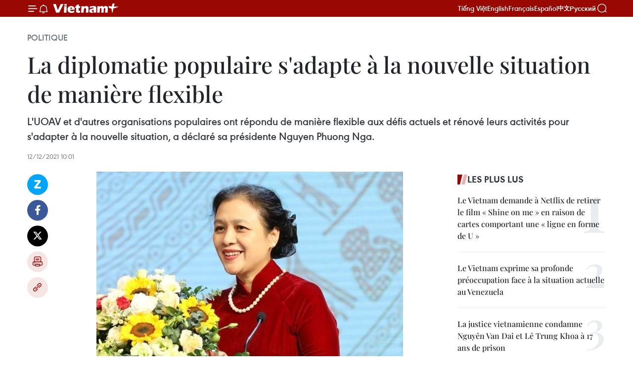

--- FILE ---
content_type: text/html;charset=utf-8
request_url: https://fr.vietnamplus.vn/la-diplomatie-populaire-sadapte-a-la-nouvelle-situation-de-maniere-flexible-post174131.vnp
body_size: 22497
content:
<!DOCTYPE html> <html lang="fr" class="fr"> <head> <title>La diplomatie populaire s'adapte à la nouvelle situation de manière flexible | Vietnam+ (VietnamPlus)</title> <meta name="description" content="L&#39;UOAV et d&#39;autres organisations populaires ont répondu de manière flexible aux défis actuels et rénové leurs activités pour s&#39;adapter à la nouvelle situation, a déclaré sa présidente Nguyen Phuong Nga."/> <meta name="keywords" content="Nguyen Phuong Nga, diplomatie populaire "/> <meta name="news_keywords" content="Nguyen Phuong Nga, diplomatie populaire "/> <meta http-equiv="Content-Type" content="text/html; charset=utf-8" /> <meta http-equiv="X-UA-Compatible" content="IE=edge"/> <meta http-equiv="refresh" content="1800" /> <meta name="revisit-after" content="1 days" /> <meta name="viewport" content="width=device-width, initial-scale=1"> <meta http-equiv="content-language" content="vi" /> <meta name="format-detection" content="telephone=no"/> <meta name="format-detection" content="address=no"/> <meta name="apple-mobile-web-app-capable" content="yes"> <meta name="apple-mobile-web-app-status-bar-style" content="black"> <meta name="apple-mobile-web-app-title" content="Vietnam+ (VietnamPlus)"/> <meta name="referrer" content="no-referrer-when-downgrade"/> <link rel="shortcut icon" href="https://media.vietnamplus.vn/assets/web/styles/img/favicon.ico" type="image/x-icon" /> <link rel="preconnect" href="https://media.vietnamplus.vn"/> <link rel="dns-prefetch" href="https://media.vietnamplus.vn"/> <link rel="preconnect" href="//www.google-analytics.com" /> <link rel="preconnect" href="//www.googletagmanager.com" /> <link rel="preconnect" href="//stc.za.zaloapp.com" /> <link rel="preconnect" href="//fonts.googleapis.com" /> <link rel="preconnect" href="//pagead2.googlesyndication.com"/> <link rel="preconnect" href="//tpc.googlesyndication.com"/> <link rel="preconnect" href="//securepubads.g.doubleclick.net"/> <link rel="preconnect" href="//accounts.google.com"/> <link rel="preconnect" href="//adservice.google.com"/> <link rel="preconnect" href="//adservice.google.com.vn"/> <link rel="preconnect" href="//www.googletagservices.com"/> <link rel="preconnect" href="//partner.googleadservices.com"/> <link rel="preconnect" href="//tpc.googlesyndication.com"/> <link rel="preconnect" href="//za.zdn.vn"/> <link rel="preconnect" href="//sp.zalo.me"/> <link rel="preconnect" href="//connect.facebook.net"/> <link rel="preconnect" href="//www.facebook.com"/> <link rel="dns-prefetch" href="//www.google-analytics.com" /> <link rel="dns-prefetch" href="//www.googletagmanager.com" /> <link rel="dns-prefetch" href="//stc.za.zaloapp.com" /> <link rel="dns-prefetch" href="//fonts.googleapis.com" /> <link rel="dns-prefetch" href="//pagead2.googlesyndication.com"/> <link rel="dns-prefetch" href="//tpc.googlesyndication.com"/> <link rel="dns-prefetch" href="//securepubads.g.doubleclick.net"/> <link rel="dns-prefetch" href="//accounts.google.com"/> <link rel="dns-prefetch" href="//adservice.google.com"/> <link rel="dns-prefetch" href="//adservice.google.com.vn"/> <link rel="dns-prefetch" href="//www.googletagservices.com"/> <link rel="dns-prefetch" href="//partner.googleadservices.com"/> <link rel="dns-prefetch" href="//tpc.googlesyndication.com"/> <link rel="dns-prefetch" href="//za.zdn.vn"/> <link rel="dns-prefetch" href="//sp.zalo.me"/> <link rel="dns-prefetch" href="//connect.facebook.net"/> <link rel="dns-prefetch" href="//www.facebook.com"/> <link rel="dns-prefetch" href="//graph.facebook.com"/> <link rel="dns-prefetch" href="//static.xx.fbcdn.net"/> <link rel="dns-prefetch" href="//staticxx.facebook.com"/> <script> var cmsConfig = { domainDesktop: 'https://fr.vietnamplus.vn', domainMobile: 'https://fr.vietnamplus.vn', domainApi: 'https://fr-api.vietnamplus.vn', domainStatic: 'https://media.vietnamplus.vn', domainLog: 'https://fr-log.vietnamplus.vn', googleAnalytics: 'G\-XG2Q9PW0XH', siteId: 0, pageType: 1, objectId: 174131, adsZone: 370, allowAds: false, adsLazy: true, antiAdblock: true, }; if (window.location.protocol !== 'https:' && window.location.hostname.indexOf('vietnamplus.vn') !== -1) { window.location = 'https://' + window.location.hostname + window.location.pathname + window.location.hash; } var USER_AGENT=window.navigator&&(window.navigator.userAgent||window.navigator.vendor)||window.opera||"",IS_MOBILE=/Android|webOS|iPhone|iPod|BlackBerry|Windows Phone|IEMobile|Mobile Safari|Opera Mini/i.test(USER_AGENT),IS_REDIRECT=!1;function setCookie(e,o,i){var n=new Date,i=(n.setTime(n.getTime()+24*i*60*60*1e3),"expires="+n.toUTCString());document.cookie=e+"="+o+"; "+i+";path=/;"}function getCookie(e){var o=document.cookie.indexOf(e+"="),i=o+e.length+1;return!o&&e!==document.cookie.substring(0,e.length)||-1===o?null:(-1===(e=document.cookie.indexOf(";",i))&&(e=document.cookie.length),unescape(document.cookie.substring(i,e)))}IS_MOBILE&&getCookie("isDesktop")&&(setCookie("isDesktop",1,-1),window.location=window.location.pathname.replace(".amp", ".vnp")+window.location.search,IS_REDIRECT=!0); </script> <script> if(USER_AGENT && USER_AGENT.indexOf("facebot") <= 0 && USER_AGENT.indexOf("facebookexternalhit") <= 0) { var query = ''; var hash = ''; if (window.location.search) query = window.location.search; if (window.location.hash) hash = window.location.hash; var canonicalUrl = 'https://fr.vietnamplus.vn/la-diplomatie-populaire-sadapte-a-la-nouvelle-situation-de-maniere-flexible-post174131.vnp' + query + hash ; var curUrl = decodeURIComponent(window.location.href); if(!location.port && canonicalUrl.startsWith("http") && curUrl != canonicalUrl){ window.location.replace(canonicalUrl); } } </script> <meta property="fb:pages" content="120834779440" /> <meta property="fb:app_id" content="1960985707489919" /> <meta name="author" content="Vietnam+ (VietnamPlus)" /> <meta name="copyright" content="Copyright © 2026 by Vietnam+ (VietnamPlus)" /> <meta name="RATING" content="GENERAL" /> <meta name="GENERATOR" content="Vietnam+ (VietnamPlus)" /> <meta content="Vietnam+ (VietnamPlus)" itemprop="sourceOrganization" name="source"/> <meta content="news" itemprop="genre" name="medium"/> <meta name="robots" content="noarchive, max-image-preview:large, index, follow" /> <meta name="GOOGLEBOT" content="noarchive, max-image-preview:large, index, follow" /> <link rel="canonical" href="https://fr.vietnamplus.vn/la-diplomatie-populaire-sadapte-a-la-nouvelle-situation-de-maniere-flexible-post174131.vnp" /> <meta property="og:site_name" content="Vietnam+ (VietnamPlus)"/> <meta property="og:rich_attachment" content="true"/> <meta property="og:type" content="article"/> <meta property="og:url" content="https://fr.vietnamplus.vn/la-diplomatie-populaire-sadapte-a-la-nouvelle-situation-de-maniere-flexible-post174131.vnp"/> <meta property="og:image" content="https://mediafr.vietnamplus.vn/images/f7bdd265dc3b1373bc7e1f8305ab7b2402af4ca86c4d2ea7374313080abd92a708d2ae2d23dd7ee6dc7ea4b3fb2ebab2570ea410210d95d3c7f7a4dbc213ce0e/nga.jpg.webp"/> <meta property="og:image:width" content="1200"/> <meta property="og:image:height" content="630"/> <meta property="og:title" content="La diplomatie populaire s&#39;adapte à la nouvelle situation de manière flexible"/> <meta property="og:description" content="L&#39;UOAV et d&#39;autres organisations populaires ont répondu de manière flexible aux défis actuels et rénové leurs activités pour s&#39;adapter à la nouvelle situation, a déclaré sa présidente Nguyen Phuong Nga."/> <meta name="twitter:card" value="summary"/> <meta name="twitter:url" content="https://fr.vietnamplus.vn/la-diplomatie-populaire-sadapte-a-la-nouvelle-situation-de-maniere-flexible-post174131.vnp"/> <meta name="twitter:title" content="La diplomatie populaire s&#39;adapte à la nouvelle situation de manière flexible"/> <meta name="twitter:description" content="L&#39;UOAV et d&#39;autres organisations populaires ont répondu de manière flexible aux défis actuels et rénové leurs activités pour s&#39;adapter à la nouvelle situation, a déclaré sa présidente Nguyen Phuong Nga."/> <meta name="twitter:image" content="https://mediafr.vietnamplus.vn/images/f7bdd265dc3b1373bc7e1f8305ab7b2402af4ca86c4d2ea7374313080abd92a708d2ae2d23dd7ee6dc7ea4b3fb2ebab2570ea410210d95d3c7f7a4dbc213ce0e/nga.jpg.webp"/> <meta name="twitter:site" content="@Vietnam+ (VietnamPlus)"/> <meta name="twitter:creator" content="@Vietnam+ (VietnamPlus)"/> <meta property="article:publisher" content="https://www.facebook.com/VietnamPlus" /> <meta property="article:tag" content="Nguyen Phuong Nga, diplomatie populaire "/> <meta property="article:section" content="Politique" /> <meta property="article:published_time" content="2021-12-12T17:01:00+0700"/> <meta property="article:modified_time" content="2021-12-12T17:25:22+0700"/> <script type="application/ld+json"> { "@context": "http://schema.org", "@type": "Organization", "name": "Vietnam+ (VietnamPlus)", "url": "https://fr.vietnamplus.vn", "logo": "https://media.vietnamplus.vn/assets/web/styles/img/logo.png", "foundingDate": "2008", "founders": [ { "@type": "Person", "name": "Thông tấn xã Việt Nam (TTXVN)" } ], "address": [ { "@type": "PostalAddress", "streetAddress": "Số 05 Lý Thường Kiệt - Hà Nội - Việt Nam", "addressLocality": "Hà Nội City", "addressRegion": "Northeast", "postalCode": "100000", "addressCountry": "VNM" } ], "contactPoint": [ { "@type": "ContactPoint", "telephone": "+84-243-941-1349", "contactType": "customer service" }, { "@type": "ContactPoint", "telephone": "+84-243-941-1348", "contactType": "customer service" } ], "sameAs": [ "https://www.facebook.com/VietnamPlus", "https://www.tiktok.com/@vietnamplus", "https://twitter.com/vietnamplus", "https://www.youtube.com/c/BaoVietnamPlus" ] } </script> <script type="application/ld+json"> { "@context" : "https://schema.org", "@type" : "WebSite", "name": "Vietnam+ (VietnamPlus)", "url": "https://fr.vietnamplus.vn", "alternateName" : "Báo điện tử VIETNAMPLUS, Cơ quan của Thông tấn xã Việt Nam (TTXVN)", "potentialAction": { "@type": "SearchAction", "target": { "@type": "EntryPoint", "urlTemplate": "https://fr.vietnamplus.vn/search/?q={search_term_string}" }, "query-input": "required name=search_term_string" } } </script> <script type="application/ld+json"> { "@context":"http://schema.org", "@type":"BreadcrumbList", "itemListElement":[ { "@type":"ListItem", "position":1, "item":{ "@id":"https://fr.vietnamplus.vn/politique/", "name":"Politique" } } ] } </script> <script type="application/ld+json"> { "@context": "http://schema.org", "@type": "NewsArticle", "mainEntityOfPage":{ "@type":"WebPage", "@id":"https://fr.vietnamplus.vn/la-diplomatie-populaire-sadapte-a-la-nouvelle-situation-de-maniere-flexible-post174131.vnp" }, "headline": "La diplomatie populaire s'adapte à la nouvelle situation de manière flexible", "description": "L'UOAV et d'autres organisations populaires ont répondu de manière flexible aux défis actuels et rénové leurs activités pour s'adapter à la nouvelle situation, a déclaré sa présidente Nguyen Phuong Nga.", "image": { "@type": "ImageObject", "url": "https://mediafr.vietnamplus.vn/images/f7bdd265dc3b1373bc7e1f8305ab7b2402af4ca86c4d2ea7374313080abd92a708d2ae2d23dd7ee6dc7ea4b3fb2ebab2570ea410210d95d3c7f7a4dbc213ce0e/nga.jpg.webp", "width" : 1200, "height" : 675 }, "datePublished": "2021-12-12T17:01:00+0700", "dateModified": "2021-12-12T17:25:22+0700", "author": { "@type": "Person", "name": "" }, "publisher": { "@type": "Organization", "name": "Vietnam+ (VietnamPlus)", "logo": { "@type": "ImageObject", "url": "https://media.vietnamplus.vn/assets/web/styles/img/logo.png" } } } </script> <link rel="preload" href="https://media.vietnamplus.vn/assets/web/styles/css/main.min-1.0.15.css" as="style"> <link rel="preload" href="https://media.vietnamplus.vn/assets/web/js/main.min-1.0.33.js" as="script"> <link rel="preload" href="https://media.vietnamplus.vn/assets/web/js/detail.min-1.0.15.js" as="script"> <link rel="preload" href="https://common.mcms.one/assets/styles/css/vietnamplus-1.0.0.css" as="style"> <link rel="stylesheet" href="https://common.mcms.one/assets/styles/css/vietnamplus-1.0.0.css"> <link id="cms-style" rel="stylesheet" href="https://media.vietnamplus.vn/assets/web/styles/css/main.min-1.0.15.css"> <style>.infographic-page { overflow-x: hidden;
}</style> <script type="text/javascript"> var _metaOgUrl = 'https://fr.vietnamplus.vn/la-diplomatie-populaire-sadapte-a-la-nouvelle-situation-de-maniere-flexible-post174131.vnp'; var page_title = document.title; var tracked_url = window.location.pathname + window.location.search + window.location.hash; var cate_path = 'politique'; if (cate_path.length > 0) { tracked_url = "/" + cate_path + tracked_url; } </script> <script async="" src="https://www.googletagmanager.com/gtag/js?id=G-XG2Q9PW0XH"></script> <script> window.dataLayer = window.dataLayer || []; function gtag(){dataLayer.push(arguments);} gtag('js', new Date()); gtag('config', 'G-XG2Q9PW0XH', {page_path: tracked_url}); </script> <script>window.dataLayer = window.dataLayer || [];dataLayer.push({'pageCategory': '/politique'});</script> <script> window.dataLayer = window.dataLayer || []; dataLayer.push({ 'event': 'Pageview', 'articleId': '174131', 'articleTitle': 'La diplomatie populaire s'adapte à la nouvelle situation de manière flexible', 'articleCategory': 'Politique', 'articleAlowAds': false, 'articleType': 'detail', 'articleTags': 'Nguyen Phuong Nga, diplomatie populaire ', 'articlePublishDate': '2021-12-12T17:01:00+0700', 'articleThumbnail': 'https://mediafr.vietnamplus.vn/images/f7bdd265dc3b1373bc7e1f8305ab7b2402af4ca86c4d2ea7374313080abd92a708d2ae2d23dd7ee6dc7ea4b3fb2ebab2570ea410210d95d3c7f7a4dbc213ce0e/nga.jpg.webp', 'articleShortUrl': 'https://fr.vietnamplus.vn/la-diplomatie-populaire-sadapte-a-la-nouvelle-situation-de-maniere-flexible-post174131.vnp', 'articleFullUrl': 'https://fr.vietnamplus.vn/la-diplomatie-populaire-sadapte-a-la-nouvelle-situation-de-maniere-flexible-post174131.vnp', }); </script> <script type='text/javascript'> gtag('event', 'article_page',{ 'articleId': '174131', 'articleTitle': 'La diplomatie populaire s'adapte à la nouvelle situation de manière flexible', 'articleCategory': 'Politique', 'articleAlowAds': false, 'articleType': 'detail', 'articleTags': 'Nguyen Phuong Nga, diplomatie populaire ', 'articlePublishDate': '2021-12-12T17:01:00+0700', 'articleThumbnail': 'https://mediafr.vietnamplus.vn/images/f7bdd265dc3b1373bc7e1f8305ab7b2402af4ca86c4d2ea7374313080abd92a708d2ae2d23dd7ee6dc7ea4b3fb2ebab2570ea410210d95d3c7f7a4dbc213ce0e/nga.jpg.webp', 'articleShortUrl': 'https://fr.vietnamplus.vn/la-diplomatie-populaire-sadapte-a-la-nouvelle-situation-de-maniere-flexible-post174131.vnp', 'articleFullUrl': 'https://fr.vietnamplus.vn/la-diplomatie-populaire-sadapte-a-la-nouvelle-situation-de-maniere-flexible-post174131.vnp', }); </script> <script>(function(w,d,s,l,i){w[l]=w[l]||[];w[l].push({'gtm.start': new Date().getTime(),event:'gtm.js'});var f=d.getElementsByTagName(s)[0], j=d.createElement(s),dl=l!='dataLayer'?'&l='+l:'';j.async=true;j.src= 'https://www.googletagmanager.com/gtm.js?id='+i+dl;f.parentNode.insertBefore(j,f); })(window,document,'script','dataLayer','GTM-5WM58F3N');</script> <script type="text/javascript"> !function(){"use strict";function e(e){var t=!(arguments.length>1&&void 0!==arguments[1])||arguments[1],c=document.createElement("script");c.src=e,t?c.type="module":(c.async=!0,c.type="text/javascript",c.setAttribute("nomodule",""));var n=document.getElementsByTagName("script")[0];n.parentNode.insertBefore(c,n)}!function(t,c){!function(t,c,n){var a,o,r;n.accountId=c,null!==(a=t.marfeel)&&void 0!==a||(t.marfeel={}),null!==(o=(r=t.marfeel).cmd)&&void 0!==o||(r.cmd=[]),t.marfeel.config=n;var i="https://sdk.mrf.io/statics";e("".concat(i,"/marfeel-sdk.js?id=").concat(c),!0),e("".concat(i,"/marfeel-sdk.es5.js?id=").concat(c),!1)}(t,c,arguments.length>2&&void 0!==arguments[2]?arguments[2]:{})}(window,2272,{} )}(); </script> <script async src="https://sp.zalo.me/plugins/sdk.js"></script> </head> <body class="detail-page"> <div id="sdaWeb_SdaMasthead" class="rennab rennab-top" data-platform="1" data-position="Web_SdaMasthead"> </div> <header class=" site-header"> <div class="sticky"> <div class="container"> <i class="ic-menu"></i> <i class="ic-bell"></i> <div id="header-news" class="pick-news hidden" data-source="header-latest-news"></div> <a class="small-logo" href="/" title="Vietnam+ (VietnamPlus)">Vietnam+ (VietnamPlus)</a> <ul class="menu"> <li> <a href="https://www.vietnamplus.vn" title="Tiếng Việt" target="_blank">Tiếng Việt</a> </li> <li> <a href="https://en.vietnamplus.vn" title="English" target="_blank" rel="nofollow">English</a> </li> <li> <a href="https://fr.vietnamplus.vn" title="Français" target="_blank" rel="nofollow">Français</a> </li> <li> <a href="https://es.vietnamplus.vn" title="Español" target="_blank" rel="nofollow">Español</a> </li> <li> <a href="https://zh.vietnamplus.vn" title="中文" target="_blank" rel="nofollow">中文</a> </li> <li> <a href="https://ru.vietnamplus.vn" title="Русский" target="_blank" rel="nofollow">Русский</a> </li> </ul> <div class="search-wrapper"> <i class="ic-search"></i> <input type="text" class="search txtsearch" placeholder="Mot clé"> </div> </div> </div> </header> <div class="site-body"> <div id="sdaWeb_SdaBackground" class="rennab " data-platform="1" data-position="Web_SdaBackground"> </div> <div class="container"> <div class="breadcrumb breadcrumb-detail"> <h2 class="main"> <a href="https://fr.vietnamplus.vn/politique/" title="Politique" class="active">Politique</a> </h2> </div> <div id="sdaWeb_SdaTop" class="rennab " data-platform="1" data-position="Web_SdaTop"> </div> <div class="article"> <h1 class="article__title cms-title "> La diplomatie populaire s'adapte à la nouvelle situation de manière flexible </h1> <div class="article__sapo cms-desc"> L'UOAV et d'autres organisations populaires ont répondu de manière flexible aux défis actuels et rénové leurs activités pour s'adapter à la nouvelle situation, a déclaré sa présidente Nguyen Phuong Nga. </div> <div id="sdaWeb_SdaArticleAfterSapo" class="rennab " data-platform="1" data-position="Web_SdaArticleAfterSapo"> </div> <div class="article__meta"> <time class="time" datetime="2021-12-12T17:01:00+0700" data-time="1639303260" data-friendly="false">dimanche 12 décembre 2021 17:01</time> <meta class="cms-date" itemprop="datePublished" content="2021-12-12T17:01:00+0700"> </div> <div class="col"> <div class="main-col content-col"> <div class="article__body zce-content-body cms-body" itemprop="articleBody"> <div class="social-pin sticky article__social"> <a href="javascript:void(0);" class="zl zalo-share-button" title="Zalo" data-href="https://fr.vietnamplus.vn/la-diplomatie-populaire-sadapte-a-la-nouvelle-situation-de-maniere-flexible-post174131.vnp" data-oaid="4486284411240520426" data-layout="1" data-color="blue" data-customize="true">Zalo</a> <a href="javascript:void(0);" class="item fb" data-href="https://fr.vietnamplus.vn/la-diplomatie-populaire-sadapte-a-la-nouvelle-situation-de-maniere-flexible-post174131.vnp" data-rel="facebook" title="Facebook">Facebook</a> <a href="javascript:void(0);" class="item tw" data-href="https://fr.vietnamplus.vn/la-diplomatie-populaire-sadapte-a-la-nouvelle-situation-de-maniere-flexible-post174131.vnp" data-rel="twitter" title="Twitter">Twitter</a> <a href="javascript:void(0);" class="bookmark sendbookmark hidden" onclick="ME.sendBookmark(this, 174131);" data-id="174131" title="marque-pages">marque-pages</a> <a href="javascript:void(0);" class="print sendprint" title="Print" data-href="/print-174131.html">Impression</a> <a href="javascript:void(0);" class="item link" data-href="https://fr.vietnamplus.vn/la-diplomatie-populaire-sadapte-a-la-nouvelle-situation-de-maniere-flexible-post174131.vnp" data-rel="copy" title="Copy link">Copy link</a> </div> <div class="article-photo"> <a href="/Uploaded_FR/trangbtq/2021_12_12/nga.jpg" rel="nofollow" target="_blank"><img alt="La diplomatie populaire s'adapte à la nouvelle situation de manière flexible ảnh 1" src="[data-uri]" class="lazyload cms-photo" data-large-src="https://mediafr.vietnamplus.vn/images/33e0b6e9e64bc3c1817db4b0200c0d1e2a251687dac8c34e71e9bfca151398412b5558e1f3dd38550f555de1ef666955/nga.jpg" data-src="https://mediafr.vietnamplus.vn/images/68f2576c032ecf9e9a26d2c81c3814171fa600b5dcff906e7eb0af9994ad8d67ac6c2ab5088aef32fd4474b64ca8085f/nga.jpg" title="La diplomatie populaire s'adapte à la nouvelle situation de manière flexible ảnh 1"></a><span>L'ambassadrice Nguyen Phuong Nga, présidente de l'Union des organisations d'amitié du Vietnam. Photo: VNA</span>
</div>
<p style="text-align: justify;">Hanoï (VNA) - Le 13e Congrès du Parti a déterminé le rôle pionnier&nbsp;de la diplomatie dans l'établissement et la préservation d'un&nbsp;environnement&nbsp;de&nbsp;paix, de&nbsp;stabilité,&nbsp;ainsi que dans la mobilisation des ressources externes au service du développement national et du rehaussement de la position et du prestige du pays sur la scène internationale, et la construction d'une diplomatie globale et moderne avec trois piliers que sont les affaires extérieures du Parti, la diplomatie de l’État et la diplomatie populaire.</p>
<p style="text-align: justify;">Lors d'une interview accordée à la presse à l'occasion de la 20e&nbsp;Conférence nationale des Affaires étrangères, l'ambassadrice Nguyen Phuong Nga, présidente de l'Union des organisations d'amitié du Vietnam, a souligné&nbsp;les difficultés, les avantages ainsi que les nouvelles opportunités auxquels fait face la diplomatie populaire dans la nouvelle situation.</p>
<p style="text-align: justify;">La pandémie de COVID-19 est l'un des grands défis pour les affaires extérieures en général ainsi que la diplomatie populaire en particulier, entraînant l'annulation de nombreuses activités. Cependant, l'Union vietnamienne des organisations d'amitié ainsi que d'autres organisations vietnamiens ont réagi de manière flexible pour s'adapter rapidement à la nouvelle situation.</p>
<div class="sda_middle"> <div id="sdaWeb_SdaArticleMiddle" class="rennab fyi" data-platform="1" data-position="Web_SdaArticleMiddle"> </div>
</div>
<p style="text-align: justify;">Selon Nguyen Phuong Nga, le rôle de pionnier de la diplomatie est de tirer parti des conditions et des environnements favorables&nbsp;internationaux et régionaux. En outre, on continue de rechercher, mobiliser les ressources en matière de fonds, de technologie, d'expériences, ..., ainsi que de consolider les relations avec les amis et les partenaires pour atteindre les objectifs de développement socio-économique et renforcer les relations d'amitié et de coopération en tous domaines avec les partenaires importants.</p>
<p>Nguyen Phuong Nga a également passé en revue les réalisations enregistrées dans la diplomatie populaire dans tous les domaines, affirmant que malgré la pandémie, la connexion du Vietnam avec des amis internationaux n'a pas été perturbée grâce à l'utilisation d'Internet et des plateformes sociales.</p>
<p style="text-align: justify;">A ce jour, L'UOAV a fait don de plus de 47 milliards de dongs pour soutenir le combat contre le COVID-19 et&nbsp; 57 organisations non gouvernementales, de plus de 10,6 millions de dollars pour aider le peuple vietnamien à surmonter les difficultés causées par la pandémie.</p>
<p style="text-align: justify;">Les associations d'amitié Vietnam-Laos, Vietnam-Cambodge et Vietnam-Inde ont avancé de nombreuses initiatives et mobilisé d'énormes ressources pour soutenir les amis étrangers touchés par l'épidémie.</p>
<div class="sda_middle"> <div id="sdaWeb_SdaArticleMiddle1" class="rennab fyi" data-platform="1" data-position="Web_SdaArticleMiddle1"> </div>
</div>
<p style="text-align: justify;">De nombreuses activités de diplomatie populaire, de gratitude envers les amis internationaux sont également combinées dans les voyages à l'étranger de hauts dirigeants, contribuant à renforcer ainsi l'affection et la solidarité entre le Vietnam et les pays.</p>
<p style="text-align: justify;">En 2021, l'UOAV a achevé les procédures pour établir bientôt deux autres organisations d'amitié entre le Vietnam, le Maroc et le Népal.</p>
<p style="text-align: justify;">En outre, la diplomatie populaire participe activement, et démontre le rôle et la position du Vietnam au sein des forums populaires multilatéraux tels que Forum des peuples&nbsp;de l'ASEAN, Forum des peuples Asie-Europe, etc. L'UOAV déploie activement la directive n° 25-CT/TW du Secrétariat du Parti sur la promotion et le renforcement du rôle de la diplomatie multilatérale jusqu'en 2030.</p>
<p style="text-align: justify;">Dans le travail non gouvernemental à l'étranger, Nguyen Phuong Nga a déclaré que les organisations non gouvernementales (ONG) étrangères ont promis 260 millions de dollars d'aide au Vietnam cette année. C'est un chiffre très encourageant.</p>
<div class="sda_middle"> <div id="sdaWeb_SdaArticleMiddle2" class="rennab fyi" data-platform="1" data-position="Web_SdaArticleMiddle2"> </div>
</div>
<p style="text-align: justify;">La prochaine conférence définira des orientations et des stratégies spécifiques pour les agences, les ministères et les directions dans ce domaine.<br><br> Elle cherchera également des mesures pour promouvoir l'efficacité de la coordination entre les agences et les localités, et entre&nbsp;les affaires extérieures du Parti, la diplomatie d'État et la diplomatie populaire. -VNA</p>&nbsp; <div id="sdaWeb_SdaArticleAfterBody" class="rennab " data-platform="1" data-position="Web_SdaArticleAfterBody"> </div> </div> <div class="article__tag"> <a class="active" href="https://fr.vietnamplus.vn/tag.vnp?q=Nguyen Phuong Nga" title="Nguyen Phuong Nga">#Nguyen Phuong Nga</a> <a class="active" href="https://fr.vietnamplus.vn/tag.vnp?q=diplomatie populaire " title="diplomatie populaire ">#diplomatie populaire </a> </div> <div id="sdaWeb_SdaArticleAfterTag" class="rennab " data-platform="1" data-position="Web_SdaArticleAfterTag"> </div> <div class="wrap-social"> <div class="social-pin article__social"> <a href="javascript:void(0);" class="zl zalo-share-button" title="Zalo" data-href="https://fr.vietnamplus.vn/la-diplomatie-populaire-sadapte-a-la-nouvelle-situation-de-maniere-flexible-post174131.vnp" data-oaid="4486284411240520426" data-layout="1" data-color="blue" data-customize="true">Zalo</a> <a href="javascript:void(0);" class="item fb" data-href="https://fr.vietnamplus.vn/la-diplomatie-populaire-sadapte-a-la-nouvelle-situation-de-maniere-flexible-post174131.vnp" data-rel="facebook" title="Facebook">Facebook</a> <a href="javascript:void(0);" class="item tw" data-href="https://fr.vietnamplus.vn/la-diplomatie-populaire-sadapte-a-la-nouvelle-situation-de-maniere-flexible-post174131.vnp" data-rel="twitter" title="Twitter">Twitter</a> <a href="javascript:void(0);" class="bookmark sendbookmark hidden" onclick="ME.sendBookmark(this, 174131);" data-id="174131" title="marque-pages">marque-pages</a> <a href="javascript:void(0);" class="print sendprint" title="Print" data-href="/print-174131.html">Impression</a> <a href="javascript:void(0);" class="item link" data-href="https://fr.vietnamplus.vn/la-diplomatie-populaire-sadapte-a-la-nouvelle-situation-de-maniere-flexible-post174131.vnp" data-rel="copy" title="Copy link">Copy link</a> </div> <a href="https://news.google.com/publications/CAAqBwgKMN-18wowlLWFAw?hl=vi&gl=VN&ceid=VN%3Avi" class="google-news" target="_blank" title="Google News">Suivez VietnamPlus</a> </div> <div id="sdaWeb_SdaArticleAfterBody1" class="rennab " data-platform="1" data-position="Web_SdaArticleAfterBody1"> </div> <div id="sdaWeb_SdaArticleAfterBody2" class="rennab " data-platform="1" data-position="Web_SdaArticleAfterBody2"> </div> <div class="timeline secondary"> <h3 class="box-heading"> <a href="https://fr.vietnamplus.vn/politique/" title="Politique" class="title"> Voir plus </a> </h3> <div class="box-content content-list" data-source="recommendation-370"> <article class="story" data-id="257995"> <figure class="story__thumb"> <a class="cms-link" href="https://fr.vietnamplus.vn/renforcement-des-relations-vietnamazerbaidjan-a-travers-la-diplomatie-post257995.vnp" title="Renforcement des relations Vietnam–Azerbaïdjan à travers la diplomatie"> <img class="lazyload" src="[data-uri]" data-src="https://mediafr.vietnamplus.vn/images/86b56789d6e04f6d3ba8e3f191bb58d1b6b07d10d2890f2c3d72fa04ed60c58124cc2a9f6a52df9e2f8c288d8a1ede86/qh-9739.jpg.webp" data-srcset="https://mediafr.vietnamplus.vn/images/86b56789d6e04f6d3ba8e3f191bb58d1b6b07d10d2890f2c3d72fa04ed60c58124cc2a9f6a52df9e2f8c288d8a1ede86/qh-9739.jpg.webp 1x, https://mediafr.vietnamplus.vn/images/3e41073914618d3dbdec06cce7c5cf21b6b07d10d2890f2c3d72fa04ed60c58124cc2a9f6a52df9e2f8c288d8a1ede86/qh-9739.jpg.webp 2x" alt="Panorama de la rencontre entre Nguyen Minh Vu, vice-ministre permanent des Affaires étrangères du Vietnam, et la délégation du Parti du Nouvel Azerbaïdjan. Photo: VNA"> <noscript><img src="https://mediafr.vietnamplus.vn/images/86b56789d6e04f6d3ba8e3f191bb58d1b6b07d10d2890f2c3d72fa04ed60c58124cc2a9f6a52df9e2f8c288d8a1ede86/qh-9739.jpg.webp" srcset="https://mediafr.vietnamplus.vn/images/86b56789d6e04f6d3ba8e3f191bb58d1b6b07d10d2890f2c3d72fa04ed60c58124cc2a9f6a52df9e2f8c288d8a1ede86/qh-9739.jpg.webp 1x, https://mediafr.vietnamplus.vn/images/3e41073914618d3dbdec06cce7c5cf21b6b07d10d2890f2c3d72fa04ed60c58124cc2a9f6a52df9e2f8c288d8a1ede86/qh-9739.jpg.webp 2x" alt="Panorama de la rencontre entre Nguyen Minh Vu, vice-ministre permanent des Affaires étrangères du Vietnam, et la délégation du Parti du Nouvel Azerbaïdjan. Photo: VNA" class="image-fallback"></noscript> </a> </figure> <h2 class="story__heading" data-tracking="257995"> <a class=" cms-link" href="https://fr.vietnamplus.vn/renforcement-des-relations-vietnamazerbaidjan-a-travers-la-diplomatie-post257995.vnp" title="Renforcement des relations Vietnam–Azerbaïdjan à travers la diplomatie"> Renforcement des relations Vietnam–Azerbaïdjan à travers la diplomatie </a> </h2> <time class="time" datetime="2026-01-26T21:48:13+0700" data-time="1769438893"> 26/01/2026 21:48 </time> <div class="story__summary story__shorten"> <p>Le 26 janvier, à Hanoï, Nguyen Minh Vu, vice-ministre permanent des Affaires étrangères du Vietnam, a reçu une délégation du Parti du Nouvel Azerbaïdjan, conduite par son vice-président Tahir Budagov, afin de renforcer la coordination bilatérale et de préparer les échanges et activités de coopération prévus en 2026.</p> </div> </article> <article class="story" data-id="257994"> <figure class="story__thumb"> <a class="cms-link" href="https://fr.vietnamplus.vn/le-secretaire-general-to-lam-recoit-une-delegation-du-parti-du-peuple-cambodgien-post257994.vnp" title="Le secrétaire général To Lam reçoit une délégation du Parti du Peuple cambodgien"> <img class="lazyload" src="[data-uri]" data-src="https://mediafr.vietnamplus.vn/images/86b56789d6e04f6d3ba8e3f191bb58d11a6603afb7431569359e83ee8422ecf5225d2097e10d344af7b7535a1ddd1bca/tbt.jpg.webp" data-srcset="https://mediafr.vietnamplus.vn/images/86b56789d6e04f6d3ba8e3f191bb58d11a6603afb7431569359e83ee8422ecf5225d2097e10d344af7b7535a1ddd1bca/tbt.jpg.webp 1x, https://mediafr.vietnamplus.vn/images/3e41073914618d3dbdec06cce7c5cf211a6603afb7431569359e83ee8422ecf5225d2097e10d344af7b7535a1ddd1bca/tbt.jpg.webp 2x" alt="Le secrétaire général du Parti communiste du Vietnam, To Lam, et Men Sam An, vice-présidente du Parti du Peuple cambodgien. Photo: VNA"> <noscript><img src="https://mediafr.vietnamplus.vn/images/86b56789d6e04f6d3ba8e3f191bb58d11a6603afb7431569359e83ee8422ecf5225d2097e10d344af7b7535a1ddd1bca/tbt.jpg.webp" srcset="https://mediafr.vietnamplus.vn/images/86b56789d6e04f6d3ba8e3f191bb58d11a6603afb7431569359e83ee8422ecf5225d2097e10d344af7b7535a1ddd1bca/tbt.jpg.webp 1x, https://mediafr.vietnamplus.vn/images/3e41073914618d3dbdec06cce7c5cf211a6603afb7431569359e83ee8422ecf5225d2097e10d344af7b7535a1ddd1bca/tbt.jpg.webp 2x" alt="Le secrétaire général du Parti communiste du Vietnam, To Lam, et Men Sam An, vice-présidente du Parti du Peuple cambodgien. Photo: VNA" class="image-fallback"></noscript> </a> </figure> <h2 class="story__heading" data-tracking="257994"> <a class=" cms-link" href="https://fr.vietnamplus.vn/le-secretaire-general-to-lam-recoit-une-delegation-du-parti-du-peuple-cambodgien-post257994.vnp" title="Le secrétaire général To Lam reçoit une délégation du Parti du Peuple cambodgien"> Le secrétaire général To Lam reçoit une délégation du Parti du Peuple cambodgien </a> </h2> <time class="time" datetime="2026-01-26T21:37:59+0700" data-time="1769438279"> 26/01/2026 21:37 </time> <div class="story__summary story__shorten"> <p>Le 26 janvier à Hanoï, le secrétaire général du Parti communiste du Vietnam, To Lam, a reçu Men Sam An, vice-présidente du Parti du Peuple cambodgien, venue féliciter le Vietnam pour le succès du 14ᵉ Congrès du PCV. Les deux parties ont réaffirmé leur attachement à l’amitié traditionnelle et à la coopération intégrale Vietnam–Cambodge.</p> </div> </article> <article class="story" data-id="257993"> <figure class="story__thumb"> <a class="cms-link" href="https://fr.vietnamplus.vn/reception-solennelle-en-lhonneur-du-dirigeant-lao-thongloun-sisoulith-a-hanoi-post257993.vnp" title="Réception solennelle en l’honneur du dirigeant lao Thongloun Sisoulith à Hanoï"> <img class="lazyload" src="[data-uri]" data-src="https://mediafr.vietnamplus.vn/images/cab7b1bdcfee992d98b27983efe908aef04313db413fce30b20dc34bf91a4a85899a5ee49e262c9cfa9200e2018d62994c7dea573360559da230b6bea101fdcc/chieu-dai3.jpg.webp" data-srcset="https://mediafr.vietnamplus.vn/images/cab7b1bdcfee992d98b27983efe908aef04313db413fce30b20dc34bf91a4a85899a5ee49e262c9cfa9200e2018d62994c7dea573360559da230b6bea101fdcc/chieu-dai3.jpg.webp 1x, https://mediafr.vietnamplus.vn/images/156ec659313cbeba9b7c8186b65fa5a4f04313db413fce30b20dc34bf91a4a85899a5ee49e262c9cfa9200e2018d62994c7dea573360559da230b6bea101fdcc/chieu-dai3.jpg.webp 2x" alt="Le secrétaire général du Parti communiste du Vietnam (PCV), To Lam, et son épouse, le secrétaire général du Parti populaire révolutionnaire du Laos (PPRL) et président du Laos, Thongloun Sisoulith, et son épouse, avec des artistes lors de l&#39;événement. Photo: VNA"> <noscript><img src="https://mediafr.vietnamplus.vn/images/cab7b1bdcfee992d98b27983efe908aef04313db413fce30b20dc34bf91a4a85899a5ee49e262c9cfa9200e2018d62994c7dea573360559da230b6bea101fdcc/chieu-dai3.jpg.webp" srcset="https://mediafr.vietnamplus.vn/images/cab7b1bdcfee992d98b27983efe908aef04313db413fce30b20dc34bf91a4a85899a5ee49e262c9cfa9200e2018d62994c7dea573360559da230b6bea101fdcc/chieu-dai3.jpg.webp 1x, https://mediafr.vietnamplus.vn/images/156ec659313cbeba9b7c8186b65fa5a4f04313db413fce30b20dc34bf91a4a85899a5ee49e262c9cfa9200e2018d62994c7dea573360559da230b6bea101fdcc/chieu-dai3.jpg.webp 2x" alt="Le secrétaire général du Parti communiste du Vietnam (PCV), To Lam, et son épouse, le secrétaire général du Parti populaire révolutionnaire du Laos (PPRL) et président du Laos, Thongloun Sisoulith, et son épouse, avec des artistes lors de l&#39;événement. Photo: VNA" class="image-fallback"></noscript> </a> </figure> <h2 class="story__heading" data-tracking="257993"> <a class=" cms-link" href="https://fr.vietnamplus.vn/reception-solennelle-en-lhonneur-du-dirigeant-lao-thongloun-sisoulith-a-hanoi-post257993.vnp" title="Réception solennelle en l’honneur du dirigeant lao Thongloun Sisoulith à Hanoï"> Réception solennelle en l’honneur du dirigeant lao Thongloun Sisoulith à Hanoï </a> </h2> <time class="time" datetime="2026-01-26T21:09:14+0700" data-time="1769436554"> 26/01/2026 21:09 </time> <div class="story__summary story__shorten"> <p>Le Vietnam a organisé le 26 janvier une réception solennelle en l’honneur du dirigeant lao Thongloun Sisoulith, soulignant la grande amitié et la solidarité spéciale entre les deux pays.</p> </div> </article> <article class="story" data-id="257992"> <figure class="story__thumb"> <a class="cms-link" href="https://fr.vietnamplus.vn/information-sur-les-resultats-du-12-congres-national-du-parti-populaire-revolutionnaire-lao-post257992.vnp" title="Information sur les résultats du 12ᵉ Congrès national du Parti populaire révolutionnaire lao"> <img class="lazyload" src="[data-uri]" data-src="https://mediafr.vietnamplus.vn/images/86b56789d6e04f6d3ba8e3f191bb58d11a6603afb7431569359e83ee8422ecf511ec079796bf41eaf24ededb1383a482/tbt3.jpg.webp" data-srcset="https://mediafr.vietnamplus.vn/images/86b56789d6e04f6d3ba8e3f191bb58d11a6603afb7431569359e83ee8422ecf511ec079796bf41eaf24ededb1383a482/tbt3.jpg.webp 1x, https://mediafr.vietnamplus.vn/images/3e41073914618d3dbdec06cce7c5cf211a6603afb7431569359e83ee8422ecf511ec079796bf41eaf24ededb1383a482/tbt3.jpg.webp 2x" alt="Le secrétaire général du Parti populaire révolutionnaire lao (PPRL) et président du Laos, Thongloun Sisoulith, et le secrétaire général du Parti communiste du Vietnam (PCV), To Lam, coprésident, le 26 janvier à Hanoï, une conférence d’information consacrée aux résultats du 12ᵉ Congrès national du PPRL. Photo: VNA"> <noscript><img src="https://mediafr.vietnamplus.vn/images/86b56789d6e04f6d3ba8e3f191bb58d11a6603afb7431569359e83ee8422ecf511ec079796bf41eaf24ededb1383a482/tbt3.jpg.webp" srcset="https://mediafr.vietnamplus.vn/images/86b56789d6e04f6d3ba8e3f191bb58d11a6603afb7431569359e83ee8422ecf511ec079796bf41eaf24ededb1383a482/tbt3.jpg.webp 1x, https://mediafr.vietnamplus.vn/images/3e41073914618d3dbdec06cce7c5cf211a6603afb7431569359e83ee8422ecf511ec079796bf41eaf24ededb1383a482/tbt3.jpg.webp 2x" alt="Le secrétaire général du Parti populaire révolutionnaire lao (PPRL) et président du Laos, Thongloun Sisoulith, et le secrétaire général du Parti communiste du Vietnam (PCV), To Lam, coprésident, le 26 janvier à Hanoï, une conférence d’information consacrée aux résultats du 12ᵉ Congrès national du PPRL. Photo: VNA" class="image-fallback"></noscript> </a> </figure> <h2 class="story__heading" data-tracking="257992"> <a class=" cms-link" href="https://fr.vietnamplus.vn/information-sur-les-resultats-du-12-congres-national-du-parti-populaire-revolutionnaire-lao-post257992.vnp" title="Information sur les résultats du 12ᵉ Congrès national du Parti populaire révolutionnaire lao"> Information sur les résultats du 12ᵉ Congrès national du Parti populaire révolutionnaire lao </a> </h2> <time class="time" datetime="2026-01-26T20:55:13+0700" data-time="1769435713"> 26/01/2026 20:55 </time> <div class="story__summary story__shorten"> <p>Le 26 janvier à Hanoï, des dirigeants vietnamien et lao ont coprésidé une conférence présentant les résultats du 12ᵉ Congrès national du Parti populaire révolutionnaire lao, réaffirmant la volonté commune de renforcer la coopération Vietnam–Laos.</p> </div> </article> <article class="story" data-id="257991"> <figure class="story__thumb"> <a class="cms-link" href="https://fr.vietnamplus.vn/le-secretaire-general-to-lam-recoit-une-delegation-du-parti-du-nouvel-azerbaidjan-post257991.vnp" title="Le secrétaire général To Lam reçoit une délégation du Parti du Nouvel Azerbaïdjan"> <img class="lazyload" src="[data-uri]" data-src="https://mediafr.vietnamplus.vn/images/86b56789d6e04f6d3ba8e3f191bb58d10eff71d290171c86ac5c8715a5a9ed88b000899ac85f987add95a9bc65450c7d1a6e886c35d2e2c9c9bca0f6b3de92c9/azebaigian.jpg.webp" data-srcset="https://mediafr.vietnamplus.vn/images/86b56789d6e04f6d3ba8e3f191bb58d10eff71d290171c86ac5c8715a5a9ed88b000899ac85f987add95a9bc65450c7d1a6e886c35d2e2c9c9bca0f6b3de92c9/azebaigian.jpg.webp 1x, https://mediafr.vietnamplus.vn/images/3e41073914618d3dbdec06cce7c5cf210eff71d290171c86ac5c8715a5a9ed88b000899ac85f987add95a9bc65450c7d1a6e886c35d2e2c9c9bca0f6b3de92c9/azebaigian.jpg.webp 2x" alt="Le secrétaire général du Parti communiste du Vietnam (PCV), To Lam (droite), et Tahir Budagov, vice-président et chef du Bureau du Comité central du Parti du Nouvel Azerbaïdjan. Photo: VNA"> <noscript><img src="https://mediafr.vietnamplus.vn/images/86b56789d6e04f6d3ba8e3f191bb58d10eff71d290171c86ac5c8715a5a9ed88b000899ac85f987add95a9bc65450c7d1a6e886c35d2e2c9c9bca0f6b3de92c9/azebaigian.jpg.webp" srcset="https://mediafr.vietnamplus.vn/images/86b56789d6e04f6d3ba8e3f191bb58d10eff71d290171c86ac5c8715a5a9ed88b000899ac85f987add95a9bc65450c7d1a6e886c35d2e2c9c9bca0f6b3de92c9/azebaigian.jpg.webp 1x, https://mediafr.vietnamplus.vn/images/3e41073914618d3dbdec06cce7c5cf210eff71d290171c86ac5c8715a5a9ed88b000899ac85f987add95a9bc65450c7d1a6e886c35d2e2c9c9bca0f6b3de92c9/azebaigian.jpg.webp 2x" alt="Le secrétaire général du Parti communiste du Vietnam (PCV), To Lam (droite), et Tahir Budagov, vice-président et chef du Bureau du Comité central du Parti du Nouvel Azerbaïdjan. Photo: VNA" class="image-fallback"></noscript> </a> </figure> <h2 class="story__heading" data-tracking="257991"> <a class=" cms-link" href="https://fr.vietnamplus.vn/le-secretaire-general-to-lam-recoit-une-delegation-du-parti-du-nouvel-azerbaidjan-post257991.vnp" title="Le secrétaire général To Lam reçoit une délégation du Parti du Nouvel Azerbaïdjan"> Le secrétaire général To Lam reçoit une délégation du Parti du Nouvel Azerbaïdjan </a> </h2> <time class="time" datetime="2026-01-26T20:33:13+0700" data-time="1769434393"> 26/01/2026 20:33 </time> <div class="story__summary story__shorten"> <p>Le secrétaire général du Parti communiste du Vietnam, To Lam, a reçu le 26 janvier à Hanoï une délégation du Parti du Nouvel Azerbaïdjan, conduite par son vice-président Tahir Budagov, à l’occasion des félicitations pour le succès du 14ᵉ Congrès national du PCV.</p> </div> </article> <div id="sdaWeb_SdaNative1" class="rennab " data-platform="1" data-position="Web_SdaNative1"> </div> <article class="story" data-id="257990"> <figure class="story__thumb"> <a class="cms-link" href="https://fr.vietnamplus.vn/le-president-de-lassemblee-nationale-recoit-le-dirigeant-lao-thongloun-sisoulith-post257990.vnp" title="Le président de l’Assemblée nationale reçoit le dirigeant lao Thongloun Sisoulith"> <img class="lazyload" src="[data-uri]" data-src="https://mediafr.vietnamplus.vn/images/cab7b1bdcfee992d98b27983efe908ae8c5fcd0143a3ee313fda68cbe5f13e2e376398beda9ebcfab5391fda38ff2aed45ecce224412c4719ebd1663feaf5803/tran-thanh-man.jpg.webp" data-srcset="https://mediafr.vietnamplus.vn/images/cab7b1bdcfee992d98b27983efe908ae8c5fcd0143a3ee313fda68cbe5f13e2e376398beda9ebcfab5391fda38ff2aed45ecce224412c4719ebd1663feaf5803/tran-thanh-man.jpg.webp 1x, https://mediafr.vietnamplus.vn/images/156ec659313cbeba9b7c8186b65fa5a48c5fcd0143a3ee313fda68cbe5f13e2e376398beda9ebcfab5391fda38ff2aed45ecce224412c4719ebd1663feaf5803/tran-thanh-man.jpg.webp 2x" alt="Le président de l’Assemblée nationale, Tran Thanh Man (à droite), et le secrétaire général du Parti populaire révolutionnaire du Laos (PPRL) et président du Laos, Thongloun Sisoulith. Photo: VNA"> <noscript><img src="https://mediafr.vietnamplus.vn/images/cab7b1bdcfee992d98b27983efe908ae8c5fcd0143a3ee313fda68cbe5f13e2e376398beda9ebcfab5391fda38ff2aed45ecce224412c4719ebd1663feaf5803/tran-thanh-man.jpg.webp" srcset="https://mediafr.vietnamplus.vn/images/cab7b1bdcfee992d98b27983efe908ae8c5fcd0143a3ee313fda68cbe5f13e2e376398beda9ebcfab5391fda38ff2aed45ecce224412c4719ebd1663feaf5803/tran-thanh-man.jpg.webp 1x, https://mediafr.vietnamplus.vn/images/156ec659313cbeba9b7c8186b65fa5a48c5fcd0143a3ee313fda68cbe5f13e2e376398beda9ebcfab5391fda38ff2aed45ecce224412c4719ebd1663feaf5803/tran-thanh-man.jpg.webp 2x" alt="Le président de l’Assemblée nationale, Tran Thanh Man (à droite), et le secrétaire général du Parti populaire révolutionnaire du Laos (PPRL) et président du Laos, Thongloun Sisoulith. Photo: VNA" class="image-fallback"></noscript> </a> </figure> <h2 class="story__heading" data-tracking="257990"> <a class=" cms-link" href="https://fr.vietnamplus.vn/le-president-de-lassemblee-nationale-recoit-le-dirigeant-lao-thongloun-sisoulith-post257990.vnp" title="Le président de l’Assemblée nationale reçoit le dirigeant lao Thongloun Sisoulith"> Le président de l’Assemblée nationale reçoit le dirigeant lao Thongloun Sisoulith </a> </h2> <time class="time" datetime="2026-01-26T20:13:04+0700" data-time="1769433184"> 26/01/2026 20:13 </time> <div class="story__summary story__shorten"> <p>Tenue dans le contexte du succès des congrès nationaux des deux Partis, l’entrevue entre Tran Thanh Man et Thongloun Sisoulith a mis en lumière les bases politiques solides permettant d’approfondir la coopération parlementaire et les relations stratégiques Vietnam–Laos.</p> </div> </article> <article class="story" data-id="257988"> <figure class="story__thumb"> <a class="cms-link" href="https://fr.vietnamplus.vn/entretien-telephonique-entre-le-secretaire-general-du-pcv-to-lam-et-le-dirigeant-chinois-xi-jinping-post257988.vnp" title="Entretien téléphonique entre le secrétaire général du PCV To Lam et le dirigeant chinois Xi Jinping"> <img class="lazyload" src="[data-uri]" data-src="https://mediafr.vietnamplus.vn/images/cab7b1bdcfee992d98b27983efe908ae8c5fcd0143a3ee313fda68cbe5f13e2e2a415a11d655a94f3a4acc604dbb00d5/to-lam.jpg.webp" data-srcset="https://mediafr.vietnamplus.vn/images/cab7b1bdcfee992d98b27983efe908ae8c5fcd0143a3ee313fda68cbe5f13e2e2a415a11d655a94f3a4acc604dbb00d5/to-lam.jpg.webp 1x, https://mediafr.vietnamplus.vn/images/156ec659313cbeba9b7c8186b65fa5a48c5fcd0143a3ee313fda68cbe5f13e2e2a415a11d655a94f3a4acc604dbb00d5/to-lam.jpg.webp 2x" alt="Le 26 janvier, au siège du Comité central du Parti communiste du Vietnam (PCV), le secrétaire général du PCV, To Lam, s’est entretenu par téléphone avec le secrétaire général du Parti communiste chinois (PCC) et président de la Chine, Xi Jinping. Photo: VNA"> <noscript><img src="https://mediafr.vietnamplus.vn/images/cab7b1bdcfee992d98b27983efe908ae8c5fcd0143a3ee313fda68cbe5f13e2e2a415a11d655a94f3a4acc604dbb00d5/to-lam.jpg.webp" srcset="https://mediafr.vietnamplus.vn/images/cab7b1bdcfee992d98b27983efe908ae8c5fcd0143a3ee313fda68cbe5f13e2e2a415a11d655a94f3a4acc604dbb00d5/to-lam.jpg.webp 1x, https://mediafr.vietnamplus.vn/images/156ec659313cbeba9b7c8186b65fa5a48c5fcd0143a3ee313fda68cbe5f13e2e2a415a11d655a94f3a4acc604dbb00d5/to-lam.jpg.webp 2x" alt="Le 26 janvier, au siège du Comité central du Parti communiste du Vietnam (PCV), le secrétaire général du PCV, To Lam, s’est entretenu par téléphone avec le secrétaire général du Parti communiste chinois (PCC) et président de la Chine, Xi Jinping. Photo: VNA" class="image-fallback"></noscript> </a> </figure> <h2 class="story__heading" data-tracking="257988"> <a class=" cms-link" href="https://fr.vietnamplus.vn/entretien-telephonique-entre-le-secretaire-general-du-pcv-to-lam-et-le-dirigeant-chinois-xi-jinping-post257988.vnp" title="Entretien téléphonique entre le secrétaire général du PCV To Lam et le dirigeant chinois Xi Jinping"> Entretien téléphonique entre le secrétaire général du PCV To Lam et le dirigeant chinois Xi Jinping </a> </h2> <time class="time" datetime="2026-01-26T19:22:22+0700" data-time="1769430142"> 26/01/2026 19:22 </time> <div class="story__summary story__shorten"> <p>L’entretien téléphonique entre les dirigeants vietnamien et chinois a mis en lumière la détermination des deux pays à renforcer leurs relations.</p> </div> </article> <article class="story" data-id="257985"> <figure class="story__thumb"> <a class="cms-link" href="https://fr.vietnamplus.vn/vietnamlaos-une-cooperation-de-plus-en-plus-profonde-et-efficace-post257985.vnp" title="Vietnam–Laos : une coopération de plus en plus profonde et efficace"> <img class="lazyload" src="[data-uri]" data-src="https://mediafr.vietnamplus.vn/images/cab7b1bdcfee992d98b27983efe908ae8c5fcd0143a3ee313fda68cbe5f13e2ec6c93d79b56854ee755b793cfb1110fd/tt5.jpg.webp" data-srcset="https://mediafr.vietnamplus.vn/images/cab7b1bdcfee992d98b27983efe908ae8c5fcd0143a3ee313fda68cbe5f13e2ec6c93d79b56854ee755b793cfb1110fd/tt5.jpg.webp 1x, https://mediafr.vietnamplus.vn/images/156ec659313cbeba9b7c8186b65fa5a48c5fcd0143a3ee313fda68cbe5f13e2ec6c93d79b56854ee755b793cfb1110fd/tt5.jpg.webp 2x" alt="Le Premier ministre Pham Minh Chinh et le secrétaire général du PPRL et président du Laos, Thongloun Sisoulith. Photo : VNA"> <noscript><img src="https://mediafr.vietnamplus.vn/images/cab7b1bdcfee992d98b27983efe908ae8c5fcd0143a3ee313fda68cbe5f13e2ec6c93d79b56854ee755b793cfb1110fd/tt5.jpg.webp" srcset="https://mediafr.vietnamplus.vn/images/cab7b1bdcfee992d98b27983efe908ae8c5fcd0143a3ee313fda68cbe5f13e2ec6c93d79b56854ee755b793cfb1110fd/tt5.jpg.webp 1x, https://mediafr.vietnamplus.vn/images/156ec659313cbeba9b7c8186b65fa5a48c5fcd0143a3ee313fda68cbe5f13e2ec6c93d79b56854ee755b793cfb1110fd/tt5.jpg.webp 2x" alt="Le Premier ministre Pham Minh Chinh et le secrétaire général du PPRL et président du Laos, Thongloun Sisoulith. Photo : VNA" class="image-fallback"></noscript> </a> </figure> <h2 class="story__heading" data-tracking="257985"> <a class=" cms-link" href="https://fr.vietnamplus.vn/vietnamlaos-une-cooperation-de-plus-en-plus-profonde-et-efficace-post257985.vnp" title="Vietnam–Laos : une coopération de plus en plus profonde et efficace"> Vietnam–Laos : une coopération de plus en plus profonde et efficace </a> </h2> <time class="time" datetime="2026-01-26T17:34:29+0700" data-time="1769423669"> 26/01/2026 17:34 </time> <div class="story__summary story__shorten"> <p>L'entrevue entre le Premier ministre Pham Minh Chinh et le secrétaire général du PPRL et président lao Thongloun Sisoulith a mis l’accent sur le renforcement de la coopération économique, appelée à devenir un pilier majeur à la hauteur de la confiance politique particulière entre les deux pays.</p> </div> </article> <article class="story" data-id="257983"> <figure class="story__thumb"> <a class="cms-link" href="https://fr.vietnamplus.vn/le-president-de-lan-tran-thanh-man-presente-le-bilan-du-14e-congres-national-du-parti-post257983.vnp" title="Le président de l’AN Tran Thanh Man présente le bilan du 14e Congrès national du Parti"> <img class="lazyload" src="[data-uri]" data-src="https://mediafr.vietnamplus.vn/images/4a1eed2490c76558fc1c97e5df115ad21847387cfc8eab9eaa405b4e4e3e4d49eaebd44a75c4f595c8f71a02ab72f73f/man.jpg.webp" data-srcset="https://mediafr.vietnamplus.vn/images/4a1eed2490c76558fc1c97e5df115ad21847387cfc8eab9eaa405b4e4e3e4d49eaebd44a75c4f595c8f71a02ab72f73f/man.jpg.webp 1x, https://mediafr.vietnamplus.vn/images/34c41fdf4b6550b72895aef39c21803f1847387cfc8eab9eaa405b4e4e3e4d49eaebd44a75c4f595c8f71a02ab72f73f/man.jpg.webp 2x" alt="Le président de l&#39;Assemblée nationale Tran Thanh Man (3e, à gauche, première ligne) à la conférence pour annoncer les résultats du 14e Congrès national du Parti communiste du Vietnam. Photo: VNA"> <noscript><img src="https://mediafr.vietnamplus.vn/images/4a1eed2490c76558fc1c97e5df115ad21847387cfc8eab9eaa405b4e4e3e4d49eaebd44a75c4f595c8f71a02ab72f73f/man.jpg.webp" srcset="https://mediafr.vietnamplus.vn/images/4a1eed2490c76558fc1c97e5df115ad21847387cfc8eab9eaa405b4e4e3e4d49eaebd44a75c4f595c8f71a02ab72f73f/man.jpg.webp 1x, https://mediafr.vietnamplus.vn/images/34c41fdf4b6550b72895aef39c21803f1847387cfc8eab9eaa405b4e4e3e4d49eaebd44a75c4f595c8f71a02ab72f73f/man.jpg.webp 2x" alt="Le président de l&#39;Assemblée nationale Tran Thanh Man (3e, à gauche, première ligne) à la conférence pour annoncer les résultats du 14e Congrès national du Parti communiste du Vietnam. Photo: VNA" class="image-fallback"></noscript> </a> </figure> <h2 class="story__heading" data-tracking="257983"> <a class=" cms-link" href="https://fr.vietnamplus.vn/le-president-de-lan-tran-thanh-man-presente-le-bilan-du-14e-congres-national-du-parti-post257983.vnp" title="Le président de l’AN Tran Thanh Man présente le bilan du 14e Congrès national du Parti"> Le président de l’AN Tran Thanh Man présente le bilan du 14e Congrès national du Parti </a> </h2> <time class="time" datetime="2026-01-26T17:22:06+0700" data-time="1769422926"> 26/01/2026 17:22 </time> <div class="story__summary story__shorten"> <p>À l’issue du 14e Congrès national du Parti communiste du Vietnam, le Comité du Parti de l’Assemblée nationale a tenu une réunion pour diffuser et approfondir les résultats majeurs de cet événement historique.</p> </div> </article> <article class="story" data-id="257981"> <figure class="story__thumb"> <a class="cms-link" href="https://fr.vietnamplus.vn/entrevue-entre-le-president-luong-cuong-et-le-dirigeant-lao-thongloun-sisoulith-post257981.vnp" title="Entrevue entre le président Luong Cuong et le dirigeant lao Thongloun Sisoulith"> <img class="lazyload" src="[data-uri]" data-src="https://mediafr.vietnamplus.vn/images/cb5e58093ff95162a4d929afc29a8ac994a2a2c2a276be93922f092be35a8644e6e784b3d66c9a87649d6be06cd8e0fa/hd.jpg.webp" data-srcset="https://mediafr.vietnamplus.vn/images/cb5e58093ff95162a4d929afc29a8ac994a2a2c2a276be93922f092be35a8644e6e784b3d66c9a87649d6be06cd8e0fa/hd.jpg.webp 1x, https://mediafr.vietnamplus.vn/images/73788f2a17dc0bafed9a525c2cfb94fa94a2a2c2a276be93922f092be35a8644e6e784b3d66c9a87649d6be06cd8e0fa/hd.jpg.webp 2x" alt="Entrevue entre le président Luong Cuong et le dirigeant lao Thongloun Sisoulith. Photo: VNA"> <noscript><img src="https://mediafr.vietnamplus.vn/images/cb5e58093ff95162a4d929afc29a8ac994a2a2c2a276be93922f092be35a8644e6e784b3d66c9a87649d6be06cd8e0fa/hd.jpg.webp" srcset="https://mediafr.vietnamplus.vn/images/cb5e58093ff95162a4d929afc29a8ac994a2a2c2a276be93922f092be35a8644e6e784b3d66c9a87649d6be06cd8e0fa/hd.jpg.webp 1x, https://mediafr.vietnamplus.vn/images/73788f2a17dc0bafed9a525c2cfb94fa94a2a2c2a276be93922f092be35a8644e6e784b3d66c9a87649d6be06cd8e0fa/hd.jpg.webp 2x" alt="Entrevue entre le président Luong Cuong et le dirigeant lao Thongloun Sisoulith. Photo: VNA" class="image-fallback"></noscript> </a> </figure> <h2 class="story__heading" data-tracking="257981"> <a class=" cms-link" href="https://fr.vietnamplus.vn/entrevue-entre-le-president-luong-cuong-et-le-dirigeant-lao-thongloun-sisoulith-post257981.vnp" title="Entrevue entre le président Luong Cuong et le dirigeant lao Thongloun Sisoulith"> Entrevue entre le président Luong Cuong et le dirigeant lao Thongloun Sisoulith </a> </h2> <time class="time" datetime="2026-01-26T17:03:33+0700" data-time="1769421813"> 26/01/2026 17:03 </time> <div class="story__summary story__shorten"> <p>Le matin du 26 janvier, au Palais présidentiel, le président Luong Cuong s'est entretenu avec le secrétaire général du Comité central du Parti populaire révolutionnaire lao (PPRL) et président du Laos, Thongloun Sisoulith, en visite d'État les 26 et27 janvier au Vietnam. </p> </div> </article> <article class="story" data-id="257977"> <figure class="story__thumb"> <a class="cms-link" href="https://fr.vietnamplus.vn/renforcement-des-relations-entre-les-organes-du-front-du-vietnam-et-du-cambodge-post257977.vnp" title="Renforcement des relations entre les organes du Front du Vietnam et du Cambodge"> <img class="lazyload" src="[data-uri]" data-src="https://mediafr.vietnamplus.vn/images/e561533c122dd67ff9be5bdc262327582bedf2183569f623d8622e85cdaf2c6f7ae44b5d7dc8a2500fdcdc8c556256b5eebc0b402d020c64ae153eb4a8bd6e30/campuchia-8551963.jpg.webp" data-srcset="https://mediafr.vietnamplus.vn/images/e561533c122dd67ff9be5bdc262327582bedf2183569f623d8622e85cdaf2c6f7ae44b5d7dc8a2500fdcdc8c556256b5eebc0b402d020c64ae153eb4a8bd6e30/campuchia-8551963.jpg.webp 1x, https://mediafr.vietnamplus.vn/images/5e68d86e4a3b9f2df1e0c1392dbdba622bedf2183569f623d8622e85cdaf2c6f7ae44b5d7dc8a2500fdcdc8c556256b5eebc0b402d020c64ae153eb4a8bd6e30/campuchia-8551963.jpg.webp 2x" alt="Lors de la réception. Photo : VNA"> <noscript><img src="https://mediafr.vietnamplus.vn/images/e561533c122dd67ff9be5bdc262327582bedf2183569f623d8622e85cdaf2c6f7ae44b5d7dc8a2500fdcdc8c556256b5eebc0b402d020c64ae153eb4a8bd6e30/campuchia-8551963.jpg.webp" srcset="https://mediafr.vietnamplus.vn/images/e561533c122dd67ff9be5bdc262327582bedf2183569f623d8622e85cdaf2c6f7ae44b5d7dc8a2500fdcdc8c556256b5eebc0b402d020c64ae153eb4a8bd6e30/campuchia-8551963.jpg.webp 1x, https://mediafr.vietnamplus.vn/images/5e68d86e4a3b9f2df1e0c1392dbdba622bedf2183569f623d8622e85cdaf2c6f7ae44b5d7dc8a2500fdcdc8c556256b5eebc0b402d020c64ae153eb4a8bd6e30/campuchia-8551963.jpg.webp 2x" alt="Lors de la réception. Photo : VNA" class="image-fallback"></noscript> </a> </figure> <h2 class="story__heading" data-tracking="257977"> <a class=" cms-link" href="https://fr.vietnamplus.vn/renforcement-des-relations-entre-les-organes-du-front-du-vietnam-et-du-cambodge-post257977.vnp" title="Renforcement des relations entre les organes du Front du Vietnam et du Cambodge"> Renforcement des relations entre les organes du Front du Vietnam et du Cambodge </a> </h2> <time class="time" datetime="2026-01-26T16:54:36+0700" data-time="1769421276"> 26/01/2026 16:54 </time> <div class="story__summary story__shorten"> <p>Bui Thi Minh Hoai, membre du Bureau politique, secrétaire du Comité central du Parti et présidente du Comité central du Front de la Patrie du Vietnam (FPV), a reçu Samdech Men Sam An, vice-présidente du Parti du peuple cambodgien (PPC) et présidente du Conseil national du Front de solidarité pour le développement de la patrie cambodgienne.</p> </div> </article> <article class="story" data-id="257976"> <figure class="story__thumb"> <a class="cms-link" href="https://fr.vietnamplus.vn/les-secretaires-generaux-to-lam-et-thongloun-sisoulith-sentretiennent-a-hanoi-post257976.vnp" title="Les secrétaires généraux Tô Lâm et Thongloun Sisoulith s’entretiennent à Hanoi"> <img class="lazyload" src="[data-uri]" data-src="https://mediafr.vietnamplus.vn/images/44f872b41ffffe837e595148a04b9807561c4b7720fc7fd58ccb97fbc05e7b25f4a8c5bc054e3ac5623bb867fcabb343aad34f0ade6cc596b995a516e5b94e326ad379562fabb7a2e21bab8da96997cb/to-lam-thongloun-sisoulith.jpg.webp" data-srcset="https://mediafr.vietnamplus.vn/images/44f872b41ffffe837e595148a04b9807561c4b7720fc7fd58ccb97fbc05e7b25f4a8c5bc054e3ac5623bb867fcabb343aad34f0ade6cc596b995a516e5b94e326ad379562fabb7a2e21bab8da96997cb/to-lam-thongloun-sisoulith.jpg.webp 1x, https://mediafr.vietnamplus.vn/images/5d0deb09e2c673469c8d47bdf1f528e4561c4b7720fc7fd58ccb97fbc05e7b25f4a8c5bc054e3ac5623bb867fcabb343aad34f0ade6cc596b995a516e5b94e326ad379562fabb7a2e21bab8da96997cb/to-lam-thongloun-sisoulith.jpg.webp 2x" alt="Entretien entre le secrétaire général du Parti communiste du Vietnam (PCV) Tô Lâm et le scrétaire général du Parti révolutionnaire populaire lao (PRPL) et président lao Thongloun Sisoulith, à Hanoi, le 26 janvier. Photo : VNA"> <noscript><img src="https://mediafr.vietnamplus.vn/images/44f872b41ffffe837e595148a04b9807561c4b7720fc7fd58ccb97fbc05e7b25f4a8c5bc054e3ac5623bb867fcabb343aad34f0ade6cc596b995a516e5b94e326ad379562fabb7a2e21bab8da96997cb/to-lam-thongloun-sisoulith.jpg.webp" srcset="https://mediafr.vietnamplus.vn/images/44f872b41ffffe837e595148a04b9807561c4b7720fc7fd58ccb97fbc05e7b25f4a8c5bc054e3ac5623bb867fcabb343aad34f0ade6cc596b995a516e5b94e326ad379562fabb7a2e21bab8da96997cb/to-lam-thongloun-sisoulith.jpg.webp 1x, https://mediafr.vietnamplus.vn/images/5d0deb09e2c673469c8d47bdf1f528e4561c4b7720fc7fd58ccb97fbc05e7b25f4a8c5bc054e3ac5623bb867fcabb343aad34f0ade6cc596b995a516e5b94e326ad379562fabb7a2e21bab8da96997cb/to-lam-thongloun-sisoulith.jpg.webp 2x" alt="Entretien entre le secrétaire général du Parti communiste du Vietnam (PCV) Tô Lâm et le scrétaire général du Parti révolutionnaire populaire lao (PRPL) et président lao Thongloun Sisoulith, à Hanoi, le 26 janvier. Photo : VNA" class="image-fallback"></noscript> </a> </figure> <h2 class="story__heading" data-tracking="257976"> <a class=" cms-link" href="https://fr.vietnamplus.vn/les-secretaires-generaux-to-lam-et-thongloun-sisoulith-sentretiennent-a-hanoi-post257976.vnp" title="Les secrétaires généraux Tô Lâm et Thongloun Sisoulith s’entretiennent à Hanoi"> Les secrétaires généraux Tô Lâm et Thongloun Sisoulith s’entretiennent à Hanoi </a> </h2> <time class="time" datetime="2026-01-26T16:30:00+0700" data-time="1769419800"> 26/01/2026 16:30 </time> <div class="story__summary story__shorten"> <p>Ils ont convenu de promouvoir les atouts de chaque pays, de mettre en œuvre des projets répondant aux besoins concrets des populations des deux pays, de prioriser des domaines clés tels que la défense et la sécurité, de contribuer au maintien de la stabilité politique, de l’ordre social et de la sécurité dans chaque pays, et de consolider un environnement pacifique et stable propice à un développement durable à long terme.</p> </div> </article> <article class="story" data-id="257969"> <figure class="story__thumb"> <a class="cms-link" href="https://fr.vietnamplus.vn/le-14e-congres-national-du-pcv-renforce-la-stabilite-politique-et-les-perspectives-de-cooperation-internationale-post257969.vnp" title="Le 14e Congrès national du PCV renforce la stabilité politique et les perspectives de coopération internationale"> <img class="lazyload" src="[data-uri]" data-src="https://mediafr.vietnamplus.vn/images/cb5e58093ff95162a4d929afc29a8ac9601b62828a0e95f060b19743a7d2a7db445de9244f604882ea803155e32699cccfdd4857ae7ccfe2a99f28980556c67d/dai-hoi-xiv-cua-dang.jpg.webp" data-srcset="https://mediafr.vietnamplus.vn/images/cb5e58093ff95162a4d929afc29a8ac9601b62828a0e95f060b19743a7d2a7db445de9244f604882ea803155e32699cccfdd4857ae7ccfe2a99f28980556c67d/dai-hoi-xiv-cua-dang.jpg.webp 1x, https://mediafr.vietnamplus.vn/images/73788f2a17dc0bafed9a525c2cfb94fa601b62828a0e95f060b19743a7d2a7db445de9244f604882ea803155e32699cccfdd4857ae7ccfe2a99f28980556c67d/dai-hoi-xiv-cua-dang.jpg.webp 2x" alt="La professeure Reena Marwah, de l’Université de Delhi et secrétaire générale de l’Association des spécialistes de l’Asie (AAS). Photo: VNA"> <noscript><img src="https://mediafr.vietnamplus.vn/images/cb5e58093ff95162a4d929afc29a8ac9601b62828a0e95f060b19743a7d2a7db445de9244f604882ea803155e32699cccfdd4857ae7ccfe2a99f28980556c67d/dai-hoi-xiv-cua-dang.jpg.webp" srcset="https://mediafr.vietnamplus.vn/images/cb5e58093ff95162a4d929afc29a8ac9601b62828a0e95f060b19743a7d2a7db445de9244f604882ea803155e32699cccfdd4857ae7ccfe2a99f28980556c67d/dai-hoi-xiv-cua-dang.jpg.webp 1x, https://mediafr.vietnamplus.vn/images/73788f2a17dc0bafed9a525c2cfb94fa601b62828a0e95f060b19743a7d2a7db445de9244f604882ea803155e32699cccfdd4857ae7ccfe2a99f28980556c67d/dai-hoi-xiv-cua-dang.jpg.webp 2x" alt="La professeure Reena Marwah, de l’Université de Delhi et secrétaire générale de l’Association des spécialistes de l’Asie (AAS). Photo: VNA" class="image-fallback"></noscript> </a> </figure> <h2 class="story__heading" data-tracking="257969"> <a class=" cms-link" href="https://fr.vietnamplus.vn/le-14e-congres-national-du-pcv-renforce-la-stabilite-politique-et-les-perspectives-de-cooperation-internationale-post257969.vnp" title="Le 14e Congrès national du PCV renforce la stabilité politique et les perspectives de coopération internationale"> Le 14e Congrès national du PCV renforce la stabilité politique et les perspectives de coopération internationale </a> </h2> <time class="time" datetime="2026-01-26T16:15:54+0700" data-time="1769418954"> 26/01/2026 16:15 </time> <div class="story__summary story__shorten"> <p>Selon la professeure Reena Marwah, de l’Université de Delhi et secrétaire générale de l’Association des spécialistes de l’Asie (AAS), le 14e Congrès national du PCV constitue un jalon historique dans le parcours de développement du Vietnam et suscite une attention notable de la communauté internationale.</p> </div> </article> <article class="story" data-id="257968"> <figure class="story__thumb"> <a class="cms-link" href="https://fr.vietnamplus.vn/le-vietnam-et-le-laos-poursuivent-le-renforcement-de-leur-amitie-post257968.vnp" title="Le Vietnam et le Laos poursuivent le renforcement de leur amitié"> <img class="lazyload" src="[data-uri]" data-src="https://mediafr.vietnamplus.vn/images/cb5e58093ff95162a4d929afc29a8ac9d2a4f7d8f857a4b870fd5375d488b5137f5d691fba4779cd6ed476e3b081861a/laos.jpg.webp" data-srcset="https://mediafr.vietnamplus.vn/images/cb5e58093ff95162a4d929afc29a8ac9d2a4f7d8f857a4b870fd5375d488b5137f5d691fba4779cd6ed476e3b081861a/laos.jpg.webp 1x, https://mediafr.vietnamplus.vn/images/73788f2a17dc0bafed9a525c2cfb94fad2a4f7d8f857a4b870fd5375d488b5137f5d691fba4779cd6ed476e3b081861a/laos.jpg.webp 2x" alt="Le général Luong Tam Quang, membre du Bureau politique du PCV et le ministre de la Sécurité publique (droite) et le général Vilay Lakhamphong, membre du Bureau politique et permanent du Secrétariat du Comité central du PPRL. Photo: VNA"> <noscript><img src="https://mediafr.vietnamplus.vn/images/cb5e58093ff95162a4d929afc29a8ac9d2a4f7d8f857a4b870fd5375d488b5137f5d691fba4779cd6ed476e3b081861a/laos.jpg.webp" srcset="https://mediafr.vietnamplus.vn/images/cb5e58093ff95162a4d929afc29a8ac9d2a4f7d8f857a4b870fd5375d488b5137f5d691fba4779cd6ed476e3b081861a/laos.jpg.webp 1x, https://mediafr.vietnamplus.vn/images/73788f2a17dc0bafed9a525c2cfb94fad2a4f7d8f857a4b870fd5375d488b5137f5d691fba4779cd6ed476e3b081861a/laos.jpg.webp 2x" alt="Le général Luong Tam Quang, membre du Bureau politique du PCV et le ministre de la Sécurité publique (droite) et le général Vilay Lakhamphong, membre du Bureau politique et permanent du Secrétariat du Comité central du PPRL. Photo: VNA" class="image-fallback"></noscript> </a> </figure> <h2 class="story__heading" data-tracking="257968"> <a class=" cms-link" href="https://fr.vietnamplus.vn/le-vietnam-et-le-laos-poursuivent-le-renforcement-de-leur-amitie-post257968.vnp" title="Le Vietnam et le Laos poursuivent le renforcement de leur amitié"> Le Vietnam et le Laos poursuivent le renforcement de leur amitié </a> </h2> <time class="time" datetime="2026-01-26T15:56:04+0700" data-time="1769417764"> 26/01/2026 15:56 </time> <div class="story__summary story__shorten"> <p>Le général Vilay Lakhamphong, membre du Bureau politique et permanent du Secrétariat du Comité central du Parti populaire révolutionnaire lao (PPRL), est venu féliciter le général Luong Tam Quang, membre du Bureau politique du Parti communiste vietnamien (PCV) et le ministre de la Sécurité publique pour le succès du 14e Congrès national du PCV.</p> </div> </article> <article class="story" data-id="257966"> <figure class="story__thumb"> <a class="cms-link" href="https://fr.vietnamplus.vn/le-monde-souligne-lobjectif-de-faire-du-vietnam-un-pays-prospere-et-puissant-post257966.vnp" title="Le Monde souligne l’objectif de faire du Vietnam un pays prospère et puissant"> <img class="lazyload" src="[data-uri]" data-src="https://mediafr.vietnamplus.vn/images/[base64]/vna-potal-ban-chap-hanh-trung-uong-dang-khoa-xiv-tien-hanh-hoi-nghi-lan-thu-nhat-stand.jpg.webp" data-srcset="https://mediafr.vietnamplus.vn/images/[base64]/vna-potal-ban-chap-hanh-trung-uong-dang-khoa-xiv-tien-hanh-hoi-nghi-lan-thu-nhat-stand.jpg.webp 1x, https://mediafr.vietnamplus.vn/images/[base64]/vna-potal-ban-chap-hanh-trung-uong-dang-khoa-xiv-tien-hanh-hoi-nghi-lan-thu-nhat-stand.jpg.webp 2x" alt="Lors du 14e Congrès national du Parti communiste du Vietnam. Photo : VNA"> <noscript><img src="https://mediafr.vietnamplus.vn/images/[base64]/vna-potal-ban-chap-hanh-trung-uong-dang-khoa-xiv-tien-hanh-hoi-nghi-lan-thu-nhat-stand.jpg.webp" srcset="https://mediafr.vietnamplus.vn/images/[base64]/vna-potal-ban-chap-hanh-trung-uong-dang-khoa-xiv-tien-hanh-hoi-nghi-lan-thu-nhat-stand.jpg.webp 1x, https://mediafr.vietnamplus.vn/images/[base64]/vna-potal-ban-chap-hanh-trung-uong-dang-khoa-xiv-tien-hanh-hoi-nghi-lan-thu-nhat-stand.jpg.webp 2x" alt="Lors du 14e Congrès national du Parti communiste du Vietnam. Photo : VNA" class="image-fallback"></noscript> </a> </figure> <h2 class="story__heading" data-tracking="257966"> <a class=" cms-link" href="https://fr.vietnamplus.vn/le-monde-souligne-lobjectif-de-faire-du-vietnam-un-pays-prospere-et-puissant-post257966.vnp" title="Le Monde souligne l’objectif de faire du Vietnam un pays prospère et puissant"> Le Monde souligne l’objectif de faire du Vietnam un pays prospère et puissant </a> </h2> <time class="time" datetime="2026-01-26T15:35:16+0700" data-time="1769416516"> 26/01/2026 15:35 </time> <div class="story__summary story__shorten"> <p>Le quotidien français Le Monde a récemment publié une analyse approfondie soulignant l’empreinte décisive du secrétaire général du PCV, Tô Lâm.</p> </div> </article> <article class="story" data-id="257963"> <figure class="story__thumb"> <a class="cms-link" href="https://fr.vietnamplus.vn/la-gestion-macroeconomique-doit-joindre-la-parole-a-lacte-dit-le-pm-post257963.vnp" title="La gestion macroéconomique doit joindre la parole à l’acte, dit le PM"> <img class="lazyload" src="[data-uri]" data-src="https://mediafr.vietnamplus.vn/images/44f872b41ffffe837e595148a04b9807561c4b7720fc7fd58ccb97fbc05e7b25faf6ecba4777ca23fe6ecdffda764c7fe6e784b3d66c9a87649d6be06cd8e0fa/pham-minh-chinh.jpg.webp" data-srcset="https://mediafr.vietnamplus.vn/images/44f872b41ffffe837e595148a04b9807561c4b7720fc7fd58ccb97fbc05e7b25faf6ecba4777ca23fe6ecdffda764c7fe6e784b3d66c9a87649d6be06cd8e0fa/pham-minh-chinh.jpg.webp 1x, https://mediafr.vietnamplus.vn/images/5d0deb09e2c673469c8d47bdf1f528e4561c4b7720fc7fd58ccb97fbc05e7b25faf6ecba4777ca23fe6ecdffda764c7fe6e784b3d66c9a87649d6be06cd8e0fa/pham-minh-chinh.jpg.webp 2x" alt="Le Premier ministre Pham Minh Chinh (debout) préside la deuxième réunion du Comité directeur gouvernemental pour la gestion et l’administration macroéconomiques, à Hanoi, le 26 janvier. Photo : VNA"> <noscript><img src="https://mediafr.vietnamplus.vn/images/44f872b41ffffe837e595148a04b9807561c4b7720fc7fd58ccb97fbc05e7b25faf6ecba4777ca23fe6ecdffda764c7fe6e784b3d66c9a87649d6be06cd8e0fa/pham-minh-chinh.jpg.webp" srcset="https://mediafr.vietnamplus.vn/images/44f872b41ffffe837e595148a04b9807561c4b7720fc7fd58ccb97fbc05e7b25faf6ecba4777ca23fe6ecdffda764c7fe6e784b3d66c9a87649d6be06cd8e0fa/pham-minh-chinh.jpg.webp 1x, https://mediafr.vietnamplus.vn/images/5d0deb09e2c673469c8d47bdf1f528e4561c4b7720fc7fd58ccb97fbc05e7b25faf6ecba4777ca23fe6ecdffda764c7fe6e784b3d66c9a87649d6be06cd8e0fa/pham-minh-chinh.jpg.webp 2x" alt="Le Premier ministre Pham Minh Chinh (debout) préside la deuxième réunion du Comité directeur gouvernemental pour la gestion et l’administration macroéconomiques, à Hanoi, le 26 janvier. Photo : VNA" class="image-fallback"></noscript> </a> </figure> <h2 class="story__heading" data-tracking="257963"> <a class=" cms-link" href="https://fr.vietnamplus.vn/la-gestion-macroeconomique-doit-joindre-la-parole-a-lacte-dit-le-pm-post257963.vnp" title="La gestion macroéconomique doit joindre la parole à l’acte, dit le PM"> La gestion macroéconomique doit joindre la parole à l’acte, dit le PM </a> </h2> <time class="time" datetime="2026-01-26T15:00:00+0700" data-time="1769414400"> 26/01/2026 15:00 </time> <div class="story__summary story__shorten"> <p>En 2025, le contexte mondial est resté très incertain en raison des tensions géopolitiques et des politiques tarifaires, tandis qu’au niveau national, les catastrophes naturelles, les tempêtes et les inondations ont atteint des niveaux exceptionnellement élevés, dépassant les records historiques. Malgré ces difficultés, le Vietnam a enregistré des résultats économiques encourageants.</p> </div> </article> <article class="story" data-id="257959"> <figure class="story__thumb"> <a class="cms-link" href="https://fr.vietnamplus.vn/lancien-ambassadeur-australien-souligne-les-opportunites-et-les-defis-lies-aux-objectifs-de-developpement-du-vietnam-post257959.vnp" title="L’ancien ambassadeur australien souligne les opportunités et les défis liés aux objectifs de développement du Vietnam"> <img class="lazyload" src="[data-uri]" data-src="https://mediafr.vietnamplus.vn/images/e561533c122dd67ff9be5bdc2623275870538513d201db710930bdb20c124b91ff059ab5696c69ecdd9903faaa169ece1a6e886c35d2e2c9c9bca0f6b3de92c9/australie.jpg.webp" data-srcset="https://mediafr.vietnamplus.vn/images/e561533c122dd67ff9be5bdc2623275870538513d201db710930bdb20c124b91ff059ab5696c69ecdd9903faaa169ece1a6e886c35d2e2c9c9bca0f6b3de92c9/australie.jpg.webp 1x, https://mediafr.vietnamplus.vn/images/5e68d86e4a3b9f2df1e0c1392dbdba6270538513d201db710930bdb20c124b91ff059ab5696c69ecdd9903faaa169ece1a6e886c35d2e2c9c9bca0f6b3de92c9/australie.jpg.webp 2x" alt="L’ancien ambassadeur australien souligne les opportunités et les défis liés aux objectifs de développement du Vietnam"> <noscript><img src="https://mediafr.vietnamplus.vn/images/e561533c122dd67ff9be5bdc2623275870538513d201db710930bdb20c124b91ff059ab5696c69ecdd9903faaa169ece1a6e886c35d2e2c9c9bca0f6b3de92c9/australie.jpg.webp" srcset="https://mediafr.vietnamplus.vn/images/e561533c122dd67ff9be5bdc2623275870538513d201db710930bdb20c124b91ff059ab5696c69ecdd9903faaa169ece1a6e886c35d2e2c9c9bca0f6b3de92c9/australie.jpg.webp 1x, https://mediafr.vietnamplus.vn/images/5e68d86e4a3b9f2df1e0c1392dbdba6270538513d201db710930bdb20c124b91ff059ab5696c69ecdd9903faaa169ece1a6e886c35d2e2c9c9bca0f6b3de92c9/australie.jpg.webp 2x" alt="L’ancien ambassadeur australien souligne les opportunités et les défis liés aux objectifs de développement du Vietnam" class="image-fallback"></noscript> </a> </figure> <h2 class="story__heading" data-tracking="257959"> <a class=" cms-link" href="https://fr.vietnamplus.vn/lancien-ambassadeur-australien-souligne-les-opportunites-et-les-defis-lies-aux-objectifs-de-developpement-du-vietnam-post257959.vnp" title="L’ancien ambassadeur australien souligne les opportunités et les défis liés aux objectifs de développement du Vietnam"> L’ancien ambassadeur australien souligne les opportunités et les défis liés aux objectifs de développement du Vietnam </a> </h2> <time class="time" datetime="2026-01-26T11:13:53+0700" data-time="1769400833"> 26/01/2026 11:13 </time> <div class="story__summary story__shorten"> <p>L’environnement international en pleine mutation, marqué par de profondes perturbations dans la plupart des secteurs, présente à la fois des opportunités et des défis pour la réalisation des objectifs de développement fixés par le Parti communiste du Vietnam (PCV) pour la période à venir, a déclaré Andrew Goledzinowski, ancien ambassadeur d’Australie au Vietnam (2022-2024), dans un entretien accordé à un correspondant de l'Agence vietnamienne d'information (VNA) en Australie.</p> </div> </article> <article class="story" data-id="257958"> <figure class="story__thumb"> <a class="cms-link" href="https://fr.vietnamplus.vn/le-president-du-conseil-europeen-antonio-costa-attendu-au-vietnam-post257958.vnp" title="Le président du Conseil européen António Costa attendu au Vietnam"> <img class="lazyload" src="[data-uri]" data-src="https://mediafr.vietnamplus.vn/images/4a1eed2490c76558fc1c97e5df115ad2bb79594e033523926e61a44f172a6889562a873213b82a349a1a8e751cd73ce0/costa.jpg.webp" data-srcset="https://mediafr.vietnamplus.vn/images/4a1eed2490c76558fc1c97e5df115ad2bb79594e033523926e61a44f172a6889562a873213b82a349a1a8e751cd73ce0/costa.jpg.webp 1x, https://mediafr.vietnamplus.vn/images/34c41fdf4b6550b72895aef39c21803fbb79594e033523926e61a44f172a6889562a873213b82a349a1a8e751cd73ce0/costa.jpg.webp 2x" alt="Le président du Conseil européen, Antonio Costa. Photo: Reuters"> <noscript><img src="https://mediafr.vietnamplus.vn/images/4a1eed2490c76558fc1c97e5df115ad2bb79594e033523926e61a44f172a6889562a873213b82a349a1a8e751cd73ce0/costa.jpg.webp" srcset="https://mediafr.vietnamplus.vn/images/4a1eed2490c76558fc1c97e5df115ad2bb79594e033523926e61a44f172a6889562a873213b82a349a1a8e751cd73ce0/costa.jpg.webp 1x, https://mediafr.vietnamplus.vn/images/34c41fdf4b6550b72895aef39c21803fbb79594e033523926e61a44f172a6889562a873213b82a349a1a8e751cd73ce0/costa.jpg.webp 2x" alt="Le président du Conseil européen, Antonio Costa. Photo: Reuters" class="image-fallback"></noscript> </a> </figure> <h2 class="story__heading" data-tracking="257958"> <a class=" cms-link" href="https://fr.vietnamplus.vn/le-president-du-conseil-europeen-antonio-costa-attendu-au-vietnam-post257958.vnp" title="Le président du Conseil européen António Costa attendu au Vietnam"> Le président du Conseil européen António Costa attendu au Vietnam </a> </h2> <time class="time" datetime="2026-01-26T11:00:57+0700" data-time="1769400057"> 26/01/2026 11:00 </time> <div class="story__summary story__shorten"> <p>Le président du Conseil européen, Antonio Costa, effectuera une visite officielle au Vietnam les 28 et 29 janvier 2026, selon un communiqué publié lundi par le ministère des Affaires étrangères.</p> </div> </article> <article class="story" data-id="257957"> <figure class="story__thumb"> <a class="cms-link" href="https://fr.vietnamplus.vn/le-14e-congres-du-parti-transmet-un-message-sur-la-stabilite-la-solidarite-et-la-vision-a-long-terme-post257957.vnp" title="Le 14e Congrès du Parti transmet un message sur la stabilité, la solidarité et la vision à long terme"> <img class="lazyload" src="[data-uri]" data-src="https://mediafr.vietnamplus.vn/images/4a1eed2490c76558fc1c97e5df115ad2424ab9747118b80d27f2bd19781bd6498a3816b7819de59ee6127af47c3cd932/long.jpg.webp" data-srcset="https://mediafr.vietnamplus.vn/images/4a1eed2490c76558fc1c97e5df115ad2424ab9747118b80d27f2bd19781bd6498a3816b7819de59ee6127af47c3cd932/long.jpg.webp 1x, https://mediafr.vietnamplus.vn/images/34c41fdf4b6550b72895aef39c21803f424ab9747118b80d27f2bd19781bd6498a3816b7819de59ee6127af47c3cd932/long.jpg.webp 2x" alt="Le professeur Nghiem Duc Long, directeur du Centre de technologie de l&#39;eau et des eaux usées de l’Université de technologie de Sydney (UTS) et président de l’Association des chercheurs et experts Vietnam-Australie (VASEA). Photo: VNA"> <noscript><img src="https://mediafr.vietnamplus.vn/images/4a1eed2490c76558fc1c97e5df115ad2424ab9747118b80d27f2bd19781bd6498a3816b7819de59ee6127af47c3cd932/long.jpg.webp" srcset="https://mediafr.vietnamplus.vn/images/4a1eed2490c76558fc1c97e5df115ad2424ab9747118b80d27f2bd19781bd6498a3816b7819de59ee6127af47c3cd932/long.jpg.webp 1x, https://mediafr.vietnamplus.vn/images/34c41fdf4b6550b72895aef39c21803f424ab9747118b80d27f2bd19781bd6498a3816b7819de59ee6127af47c3cd932/long.jpg.webp 2x" alt="Le professeur Nghiem Duc Long, directeur du Centre de technologie de l&#39;eau et des eaux usées de l’Université de technologie de Sydney (UTS) et président de l’Association des chercheurs et experts Vietnam-Australie (VASEA). Photo: VNA" class="image-fallback"></noscript> </a> </figure> <h2 class="story__heading" data-tracking="257957"> <a class=" cms-link" href="https://fr.vietnamplus.vn/le-14e-congres-du-parti-transmet-un-message-sur-la-stabilite-la-solidarite-et-la-vision-a-long-terme-post257957.vnp" title="Le 14e Congrès du Parti transmet un message sur la stabilité, la solidarité et la vision à long terme"> Le 14e Congrès du Parti transmet un message sur la stabilité, la solidarité et la vision à long terme </a> </h2> <time class="time" datetime="2026-01-26T10:58:23+0700" data-time="1769399903"> 26/01/2026 10:58 </time> <div class="story__summary story__shorten"> <p>Le professeur Nghiem Duc Long, directeur du Centre de technologie de l'eau et des eaux usées de l’Université de technologie de Sydney (UTS), a affirmé que dans un contexte mondial et géopolitique de plus en plus incertain, les messages sur la stabilité, la solidarité et la vision à long terme définis par le Congrès constituent désormais le socle fondamental pour le développement national durable.</p> </div> </article> <article class="story" data-id="257953"> <figure class="story__thumb"> <a class="cms-link" href="https://fr.vietnamplus.vn/ceremonie-daccueil-officielle-du-secretaire-general-du-pprl-et-president-du-laos-thongloun-sisoulith-post257953.vnp" title="Cérémonie d’accueil officielle du secrétaire général du PPRL et président du Laos, Thongloun Sisoulith"> <img class="lazyload" src="[data-uri]" data-src="https://mediafr.vietnamplus.vn/images/cb5e58093ff95162a4d929afc29a8ac9445c219f7d4a350cac39319c70b45167b0bdbd59b0e16bc2cfc78ebdbeb375d7/le-don-1.jpg.webp" data-srcset="https://mediafr.vietnamplus.vn/images/cb5e58093ff95162a4d929afc29a8ac9445c219f7d4a350cac39319c70b45167b0bdbd59b0e16bc2cfc78ebdbeb375d7/le-don-1.jpg.webp 1x, https://mediafr.vietnamplus.vn/images/73788f2a17dc0bafed9a525c2cfb94fa445c219f7d4a350cac39319c70b45167b0bdbd59b0e16bc2cfc78ebdbeb375d7/le-don-1.jpg.webp 2x" alt="Les dirigeants To Lam et Thongloun Sisoulith passent en revue la garde d&#39;honneur de l&#39;Armée populaire vietnamienne. Photo: VNA"> <noscript><img src="https://mediafr.vietnamplus.vn/images/cb5e58093ff95162a4d929afc29a8ac9445c219f7d4a350cac39319c70b45167b0bdbd59b0e16bc2cfc78ebdbeb375d7/le-don-1.jpg.webp" srcset="https://mediafr.vietnamplus.vn/images/cb5e58093ff95162a4d929afc29a8ac9445c219f7d4a350cac39319c70b45167b0bdbd59b0e16bc2cfc78ebdbeb375d7/le-don-1.jpg.webp 1x, https://mediafr.vietnamplus.vn/images/73788f2a17dc0bafed9a525c2cfb94fa445c219f7d4a350cac39319c70b45167b0bdbd59b0e16bc2cfc78ebdbeb375d7/le-don-1.jpg.webp 2x" alt="Les dirigeants To Lam et Thongloun Sisoulith passent en revue la garde d&#39;honneur de l&#39;Armée populaire vietnamienne. Photo: VNA" class="image-fallback"></noscript> </a> </figure> <h2 class="story__heading" data-tracking="257953"> <a class=" cms-link" href="https://fr.vietnamplus.vn/ceremonie-daccueil-officielle-du-secretaire-general-du-pprl-et-president-du-laos-thongloun-sisoulith-post257953.vnp" title="Cérémonie d’accueil officielle du secrétaire général du PPRL et président du Laos, Thongloun Sisoulith"> Cérémonie d’accueil officielle du secrétaire général du PPRL et président du Laos, Thongloun Sisoulith </a> </h2> <time class="time" datetime="2026-01-26T10:46:36+0700" data-time="1769399196"> 26/01/2026 10:46 </time> <div class="story__summary story__shorten"> <p>La cérémonie d’accueil officielle en l’honneur du secrétaire général du Parti populaire révolutionnaire lao (PPRL) et président du Laos, Thongloun Sisoulith et de son épouse, s'est déroulée solennellement au Palais présidentiel à Hanoï, avec le protocole le plus élevé réservé à un chef d'État.</p> </div> </article> </div> <button type="button" class="more-news control__loadmore" data-page="1" data-zone="370" data-type="zone" data-layout="recommend">Télécharger plus</button> </div> </div> <div class="sub-col sidebar-right"> <div id="sidebar-top-1"> <div id="sdaWeb_SdaRightTop1" class="rennab " data-platform="1" data-position="Web_SdaRightTop1"> </div> <div id="sdaWeb_SdaRightTop2" class="rennab " data-platform="1" data-position="Web_SdaRightTop2"> </div> <div class="most-viewed fyi-position"> <h3 class="box-heading"> <a class="title" href="/mostread.vnp" title="Les plus lus ">Les plus lus </a> </h3> <div class="box-content" data-source="mostread-news"> <article class="story"> <h2 class="story__heading" data-tracking="256987"> <a class=" cms-link" href="https://fr.vietnamplus.vn/le-vietnam-demande-a-netflix-de-retirer-le-film-shine-on-me-en-raison-de-cartes-comportant-une-ligne-en-forme-de-u-post256987.vnp" title="Le Vietnam demande à Netflix de retirer le film « Shine on me » en raison de cartes comportant une « ligne en forme de U »"> Le Vietnam demande à Netflix de retirer le film « Shine on me » en raison de cartes comportant une « ligne en forme de U » </a> </h2> </article> <article class="story"> <h2 class="story__heading" data-tracking="256971"> <a class=" cms-link" href="https://fr.vietnamplus.vn/le-vietnam-exprime-sa-profonde-preoccupation-face-a-la-situation-actuelle-au-venezuela-post256971.vnp" title="Le Vietnam exprime sa profonde préoccupation face à la situation actuelle au Venezuela"> Le Vietnam exprime sa profonde préoccupation face à la situation actuelle au Venezuela </a> </h2> </article> <article class="story"> <h2 class="story__heading" data-tracking="256917"> <a class=" cms-link" href="https://fr.vietnamplus.vn/la-justice-vietnamienne-condamne-nguyen-van-dai-et-le-trung-khoa-a-17-ans-de-prison-post256917.vnp" title="La justice vietnamienne condamne Nguyên Van Dai et Lê Trung Khoa à 17 ans de prison"> La justice vietnamienne condamne Nguyên Van Dai et Lê Trung Khoa à 17 ans de prison </a> </h2> </article> <article class="story"> <h2 class="story__heading" data-tracking="257096"> <a class=" cms-link" href="https://fr.vietnamplus.vn/le-vietnam-maintient-son-initiative-strategique-dans-un-monde-en-pleine-evolution-post257096.vnp" title="Le Vietnam maintient son &#34;initiative stratégique&#34; dans un monde en pleine évolution"> Le Vietnam maintient son "initiative stratégique" dans un monde en pleine évolution </a> </h2> </article> <article class="story"> <h2 class="story__heading" data-tracking="257838"> <a class=" cms-link" href="https://fr.vietnamplus.vn/la-liste-des-nouveaux-membres-elus-du-14e-comite-central-du-parti-a-ete-annoncee-post257838.vnp" title="La liste des nouveaux membres élus du 14e Comité central du Parti a été annoncée"> La liste des nouveaux membres élus du 14e Comité central du Parti a été annoncée </a> </h2> </article> </div> </div> <div id="sdaWeb_SdaRight1" class="rennab " data-platform="1" data-position="Web_SdaRight1"> </div> <div class="box-infographic fyi-position"> <h3 class="box-heading"> <a class="title" href="https://fr.vietnamplus.vn/infographics/" title="Infographies"> Infographies </a> </h3> <div class="box-content" data-source="zone-box-381"> <article class="story"> <figure class="story__thumb"> <a class="cms-link" href="https://fr.vietnamplus.vn/cinq-avancees-strategiques-dans-le-domaine-des-donnees-numeriques-pour-la-periode-a-venir-post257876.vnp" title="Cinq avancées stratégiques dans le domaine des données numériques pour la période à venir"> <img class="lazyload" src="[data-uri]" data-src="https://mediafr.vietnamplus.vn/images/00f7a9f6dfc4a9d03e56b4ca8bab43287759a1af4156299fbc96e10863035f63f1ea52c2e44a552b5ac372eea3bb64001a6e886c35d2e2c9c9bca0f6b3de92c9/du-lieu-so.jpg.webp" data-srcset="https://mediafr.vietnamplus.vn/images/00f7a9f6dfc4a9d03e56b4ca8bab43287759a1af4156299fbc96e10863035f63f1ea52c2e44a552b5ac372eea3bb64001a6e886c35d2e2c9c9bca0f6b3de92c9/du-lieu-so.jpg.webp 1x, https://mediafr.vietnamplus.vn/images/072038a6166c7608414422733b1dcd5b7759a1af4156299fbc96e10863035f63f1ea52c2e44a552b5ac372eea3bb64001a6e886c35d2e2c9c9bca0f6b3de92c9/du-lieu-so.jpg.webp 2x" alt="Cinq avancées stratégiques dans le domaine des données numériques pour la période à venir"> <noscript><img src="https://mediafr.vietnamplus.vn/images/00f7a9f6dfc4a9d03e56b4ca8bab43287759a1af4156299fbc96e10863035f63f1ea52c2e44a552b5ac372eea3bb64001a6e886c35d2e2c9c9bca0f6b3de92c9/du-lieu-so.jpg.webp" srcset="https://mediafr.vietnamplus.vn/images/00f7a9f6dfc4a9d03e56b4ca8bab43287759a1af4156299fbc96e10863035f63f1ea52c2e44a552b5ac372eea3bb64001a6e886c35d2e2c9c9bca0f6b3de92c9/du-lieu-so.jpg.webp 1x, https://mediafr.vietnamplus.vn/images/072038a6166c7608414422733b1dcd5b7759a1af4156299fbc96e10863035f63f1ea52c2e44a552b5ac372eea3bb64001a6e886c35d2e2c9c9bca0f6b3de92c9/du-lieu-so.jpg.webp 2x" alt="Cinq avancées stratégiques dans le domaine des données numériques pour la période à venir" class="image-fallback"></noscript> </a> </figure> <h2 class="story__heading" data-tracking="257876"> <a class=" cms-link" href="https://fr.vietnamplus.vn/cinq-avancees-strategiques-dans-le-domaine-des-donnees-numeriques-pour-la-periode-a-venir-post257876.vnp" title="Cinq avancées stratégiques dans le domaine des données numériques pour la période à venir"> <i class="ic-infographic"></i> Cinq avancées stratégiques dans le domaine des données numériques pour la période à venir </a> </h2> <time class="time" datetime="2026-01-26T08:00:00+0700" data-time="1769389200"> 26/01/2026 08:00 </time> </article> </div> </div> <div id="sdaWeb_SdaRight2" class="rennab " data-platform="1" data-position="Web_SdaRight2"> </div> <div class="box-video fyi-position"> <h3 class="box-heading"> <a class="title" href="https://fr.vietnamplus.vn/videos/" title="Videos"> Videos </a> </h3> <div class="box-content" data-source="zone-box-376"> <article class="story"> <figure class="story__thumb"> <a class="cms-link" href="https://fr.vietnamplus.vn/le-secretaire-general-du-pprl-et-president-du-laos-et-son-epouse-en-visite-detat-au-vietnam-post257971.vnp" title="Le secrétaire général du PPRL et président du Laos et son épouse en visite d’État au Vietnam"> <img class="lazyload" src="[data-uri]" data-src="https://mediafr.vietnamplus.vn/images/5cea9da42964e866ddf9bbc176420706b775bd18d96700c65cbaff6cee6c9717642e84c749fd4eb00d6e70a27c50a4ccbc641214598d56ebf6ac7b349144c1fa/le-don-1.jpg.webp" data-srcset="https://mediafr.vietnamplus.vn/images/5cea9da42964e866ddf9bbc176420706b775bd18d96700c65cbaff6cee6c9717642e84c749fd4eb00d6e70a27c50a4ccbc641214598d56ebf6ac7b349144c1fa/le-don-1.jpg.webp 1x, https://mediafr.vietnamplus.vn/images/a78fc32bb5ca0bdc82692bf32cfaf7e0b775bd18d96700c65cbaff6cee6c9717642e84c749fd4eb00d6e70a27c50a4ccbc641214598d56ebf6ac7b349144c1fa/le-don-1.jpg.webp 2x" alt="Les dirigeants To Lam et Thongloun Sisoulith passent en revue la garde d&#39;honneur de l&#39;Armée populaire vietnamienne. Photo: VNA"> <noscript><img src="https://mediafr.vietnamplus.vn/images/5cea9da42964e866ddf9bbc176420706b775bd18d96700c65cbaff6cee6c9717642e84c749fd4eb00d6e70a27c50a4ccbc641214598d56ebf6ac7b349144c1fa/le-don-1.jpg.webp" srcset="https://mediafr.vietnamplus.vn/images/5cea9da42964e866ddf9bbc176420706b775bd18d96700c65cbaff6cee6c9717642e84c749fd4eb00d6e70a27c50a4ccbc641214598d56ebf6ac7b349144c1fa/le-don-1.jpg.webp 1x, https://mediafr.vietnamplus.vn/images/a78fc32bb5ca0bdc82692bf32cfaf7e0b775bd18d96700c65cbaff6cee6c9717642e84c749fd4eb00d6e70a27c50a4ccbc641214598d56ebf6ac7b349144c1fa/le-don-1.jpg.webp 2x" alt="Les dirigeants To Lam et Thongloun Sisoulith passent en revue la garde d&#39;honneur de l&#39;Armée populaire vietnamienne. Photo: VNA" class="image-fallback"></noscript> </a> </figure> <h2 class="story__heading" data-tracking="257971"> <a class=" cms-link" href="https://fr.vietnamplus.vn/le-secretaire-general-du-pprl-et-president-du-laos-et-son-epouse-en-visite-detat-au-vietnam-post257971.vnp" title="Le secrétaire général du PPRL et président du Laos et son épouse en visite d’État au Vietnam"> Le secrétaire général du PPRL et président du Laos et son épouse en visite d’État au Vietnam </a> </h2> <time class="time" datetime="2026-01-26T17:14:15+0700" data-time="1769422455"> 26/01/2026 17:14 </time> </article> </div> </div> <div id="sdaWeb_SdaRight3" class="rennab " data-platform="1" data-position="Web_SdaRight3"> </div> <div class="box-podcast fyi-position"> <h3 class="box-heading"> <a class="title" href="https://fr.vietnamplus.vn/podcast/" title="Podcast"> Podcast </a> </h3> <div class="box-content" data-source="zone-box-380"> <article class="story"> <figure class="story__thumb"> <a class="cms-link" href="https://fr.vietnamplus.vn/actualite-de-la-semaine-to-lam-reelu-au-poste-de-secretaire-general-du-parti-post257863.vnp" title="Actualité de la semaine : To Lam réélu au poste de secrétaire général du Parti"> <img class="lazyload" src="[data-uri]" data-src="https://mediafr.vietnamplus.vn/images/e209b692143c7449b5a4ea478f8646d26a02f6b78defcb9378e96567bd4c46f02a415a11d655a94f3a4acc604dbb00d5/to-lam.jpg.webp" data-srcset="https://mediafr.vietnamplus.vn/images/e209b692143c7449b5a4ea478f8646d26a02f6b78defcb9378e96567bd4c46f02a415a11d655a94f3a4acc604dbb00d5/to-lam.jpg.webp 1x, https://mediafr.vietnamplus.vn/images/b96974e2b04c4a5cfac117c5193548b96a02f6b78defcb9378e96567bd4c46f02a415a11d655a94f3a4acc604dbb00d5/to-lam.jpg.webp 2x" alt="Le 14e Comité central du Parti élit à l&#39;unanimité To Lam au poste de secrétaire général. Photo: VNA"> <noscript><img src="https://mediafr.vietnamplus.vn/images/e209b692143c7449b5a4ea478f8646d26a02f6b78defcb9378e96567bd4c46f02a415a11d655a94f3a4acc604dbb00d5/to-lam.jpg.webp" srcset="https://mediafr.vietnamplus.vn/images/e209b692143c7449b5a4ea478f8646d26a02f6b78defcb9378e96567bd4c46f02a415a11d655a94f3a4acc604dbb00d5/to-lam.jpg.webp 1x, https://mediafr.vietnamplus.vn/images/b96974e2b04c4a5cfac117c5193548b96a02f6b78defcb9378e96567bd4c46f02a415a11d655a94f3a4acc604dbb00d5/to-lam.jpg.webp 2x" alt="Le 14e Comité central du Parti élit à l&#39;unanimité To Lam au poste de secrétaire général. Photo: VNA" class="image-fallback"></noscript> </a> </figure> <h2 class="story__heading" data-tracking="257863"> <a class=" cms-link" href="https://fr.vietnamplus.vn/actualite-de-la-semaine-to-lam-reelu-au-poste-de-secretaire-general-du-parti-post257863.vnp" title="Actualité de la semaine : To Lam réélu au poste de secrétaire général du Parti"> Actualité de la semaine : To Lam réélu au poste de secrétaire général du Parti </a> </h2> <div class="story__meta"> <a class="link cms-link" href="https://fr.vietnamplus.vn/actualite-de-la-semaine-to-lam-reelu-au-poste-de-secretaire-general-du-parti-post257863.vnp" title="Actualité de la semaine : To Lam réélu au poste de secrétaire général du Parti"> Écouter </a> </div> </article> <article class="story"> <figure class="story__thumb"> <a class="cms-link" href="https://fr.vietnamplus.vn/actualite-de-la-semaine-14e-congres-national-du-parti-un-nouveau-cap-pour-le-developpement-du-vietnam-post257760.vnp" title="Actualité de la semaine : 14e Congrès national du Parti, un nouveau cap pour le développement du Vietnam"> <img class="lazyload" src="[data-uri]" data-src="https://mediafr.vietnamplus.vn/images/e209b692143c7449b5a4ea478f8646d23e3e7566552e1263a8ac3780325f5df5bcac4221cf725987e9afc8b54bf3924751a9ae14c68ddfce25763c24fbca2a3278b1658f58acd0717a57616da4c9f5bd6c17335bfeab3a9463c35c0e0cc94508/phien-khai-mac-dai-hoi-xiv-cua-dang-8540191-2.jpg.webp" data-srcset="https://mediafr.vietnamplus.vn/images/e209b692143c7449b5a4ea478f8646d23e3e7566552e1263a8ac3780325f5df5bcac4221cf725987e9afc8b54bf3924751a9ae14c68ddfce25763c24fbca2a3278b1658f58acd0717a57616da4c9f5bd6c17335bfeab3a9463c35c0e0cc94508/phien-khai-mac-dai-hoi-xiv-cua-dang-8540191-2.jpg.webp 1x, https://mediafr.vietnamplus.vn/images/b96974e2b04c4a5cfac117c5193548b93e3e7566552e1263a8ac3780325f5df5bcac4221cf725987e9afc8b54bf3924751a9ae14c68ddfce25763c24fbca2a3278b1658f58acd0717a57616da4c9f5bd6c17335bfeab3a9463c35c0e0cc94508/phien-khai-mac-dai-hoi-xiv-cua-dang-8540191-2.jpg.webp 2x" alt="Actualité de la semaine : 14e Congrès national du Parti, un nouveau cap pour le développement du Vietnam"> <noscript><img src="https://mediafr.vietnamplus.vn/images/e209b692143c7449b5a4ea478f8646d23e3e7566552e1263a8ac3780325f5df5bcac4221cf725987e9afc8b54bf3924751a9ae14c68ddfce25763c24fbca2a3278b1658f58acd0717a57616da4c9f5bd6c17335bfeab3a9463c35c0e0cc94508/phien-khai-mac-dai-hoi-xiv-cua-dang-8540191-2.jpg.webp" srcset="https://mediafr.vietnamplus.vn/images/e209b692143c7449b5a4ea478f8646d23e3e7566552e1263a8ac3780325f5df5bcac4221cf725987e9afc8b54bf3924751a9ae14c68ddfce25763c24fbca2a3278b1658f58acd0717a57616da4c9f5bd6c17335bfeab3a9463c35c0e0cc94508/phien-khai-mac-dai-hoi-xiv-cua-dang-8540191-2.jpg.webp 1x, https://mediafr.vietnamplus.vn/images/b96974e2b04c4a5cfac117c5193548b93e3e7566552e1263a8ac3780325f5df5bcac4221cf725987e9afc8b54bf3924751a9ae14c68ddfce25763c24fbca2a3278b1658f58acd0717a57616da4c9f5bd6c17335bfeab3a9463c35c0e0cc94508/phien-khai-mac-dai-hoi-xiv-cua-dang-8540191-2.jpg.webp 2x" alt="Actualité de la semaine : 14e Congrès national du Parti, un nouveau cap pour le développement du Vietnam" class="image-fallback"></noscript> </a> </figure> <h2 class="story__heading" data-tracking="257760"> <a class=" cms-link" href="https://fr.vietnamplus.vn/actualite-de-la-semaine-14e-congres-national-du-parti-un-nouveau-cap-pour-le-developpement-du-vietnam-post257760.vnp" title="Actualité de la semaine : 14e Congrès national du Parti, un nouveau cap pour le développement du Vietnam"> Actualité de la semaine : 14e Congrès national du Parti, un nouveau cap pour le développement du Vietnam </a> </h2> <div class="story__meta"> <a class="link cms-link" href="https://fr.vietnamplus.vn/actualite-de-la-semaine-14e-congres-national-du-parti-un-nouveau-cap-pour-le-developpement-du-vietnam-post257760.vnp" title="Actualité de la semaine : 14e Congrès national du Parti, un nouveau cap pour le développement du Vietnam"> Écouter </a> </div> </article> <article class="story"> <figure class="story__thumb"> <a class="cms-link" href="https://fr.vietnamplus.vn/actualite-de-la-semaine-coupe-dasie-de-football-u23-le-vietnam-en-quarts-de-finale-comme-leader-du-groupe-a-post257471.vnp" title="Actualité de la semaine : Coupe d&#39;Asie de football U23 : le Vietnam en quarts de finale comme leader du groupe A"> <img class="lazyload" src="[data-uri]" data-src="https://mediafr.vietnamplus.vn/images/e209b692143c7449b5a4ea478f8646d20a71f856a71b231a2f3dffdff126b13aeaebd44a75c4f595c8f71a02ab72f73f/vn.jpg.webp" data-srcset="https://mediafr.vietnamplus.vn/images/e209b692143c7449b5a4ea478f8646d20a71f856a71b231a2f3dffdff126b13aeaebd44a75c4f595c8f71a02ab72f73f/vn.jpg.webp 1x, https://mediafr.vietnamplus.vn/images/b96974e2b04c4a5cfac117c5193548b90a71f856a71b231a2f3dffdff126b13aeaebd44a75c4f595c8f71a02ab72f73f/vn.jpg.webp 2x" alt="L&#39;équipe féminine de football du Vietnam. Photo : VFF"> <noscript><img src="https://mediafr.vietnamplus.vn/images/e209b692143c7449b5a4ea478f8646d20a71f856a71b231a2f3dffdff126b13aeaebd44a75c4f595c8f71a02ab72f73f/vn.jpg.webp" srcset="https://mediafr.vietnamplus.vn/images/e209b692143c7449b5a4ea478f8646d20a71f856a71b231a2f3dffdff126b13aeaebd44a75c4f595c8f71a02ab72f73f/vn.jpg.webp 1x, https://mediafr.vietnamplus.vn/images/b96974e2b04c4a5cfac117c5193548b90a71f856a71b231a2f3dffdff126b13aeaebd44a75c4f595c8f71a02ab72f73f/vn.jpg.webp 2x" alt="L&#39;équipe féminine de football du Vietnam. Photo : VFF" class="image-fallback"></noscript> </a> </figure> <h2 class="story__heading" data-tracking="257471"> <a class=" cms-link" href="https://fr.vietnamplus.vn/actualite-de-la-semaine-coupe-dasie-de-football-u23-le-vietnam-en-quarts-de-finale-comme-leader-du-groupe-a-post257471.vnp" title="Actualité de la semaine : Coupe d&#39;Asie de football U23 : le Vietnam en quarts de finale comme leader du groupe A"> Actualité de la semaine : Coupe d'Asie de football U23 : le Vietnam en quarts de finale comme leader du groupe A </a> </h2> <div class="story__meta"> <a class="link cms-link" href="https://fr.vietnamplus.vn/actualite-de-la-semaine-coupe-dasie-de-football-u23-le-vietnam-en-quarts-de-finale-comme-leader-du-groupe-a-post257471.vnp" title="Actualité de la semaine : Coupe d&#39;Asie de football U23 : le Vietnam en quarts de finale comme leader du groupe A"> Écouter </a> </div> </article> </div> </div> </div><div id="sidebar-sticky-1"> <div id="sdaWeb_SdaRightSticky" class="rennab " data-platform="1" data-position="Web_SdaRightSticky"> </div> </div> </div> </div> </div> <div id="sdaWeb_SdaBottom" class="rennab " data-platform="1" data-position="Web_SdaBottom"> </div> </div> </div> <div class="back-to-top"></div> <footer class="site-footer"> <div class="networks"> <div class="swiper"> <div class="swiper-wrapper"> <a class="swiper-slide item" href="https://vnanet.vn/" target="_blank" title="TTXVN" rel="nofollow"> <img src="https://mediafr.vietnamplus.vn/images/4a7dad3cc9a1e0f65fdd509171ac4ea1832095f04e801c130378415c6456bafd899aa5ae15e32a91b3ceee17b8e965e745ecce224412c4719ebd1663feaf5803/logo-1-ttx-8558.png.webp" alt="TTXVN"/> </a> <a class="swiper-slide item" href="https://vnews.gov.vn/" target="_blank" title="VNews" rel="nofollow"> <img src="https://mediafr.vietnamplus.vn/images/4a7dad3cc9a1e0f65fdd509171ac4ea1832095f04e801c130378415c6456bafd2ba73248abb16baf44abef7837962d6c489228a36cdcabfb862fbe2c4af8d237/logo-9-vnews-2139.png.webp" alt="VNews"/> </a> <a class="swiper-slide item" href="https://baotintuc.vn/" target="_blank" title="Tin tức" rel="nofollow"> <img src="https://mediafr.vietnamplus.vn/images/4a7dad3cc9a1e0f65fdd509171ac4ea1832095f04e801c130378415c6456bafdd86d1431aea8e88b7f2ebe1831b99fe16c17335bfeab3a9463c35c0e0cc94508/logo-2-tt-7333.png.webp" alt="Tin tức"/> </a> <a class="swiper-slide item" href="https://bnews.vn/" target="_blank" title="BNews" rel="nofollow"> <img src="https://mediafr.vietnamplus.vn/images/4a7dad3cc9a1e0f65fdd509171ac4ea1832095f04e801c130378415c6456bafd13a71e7d6e460c25b537c81c0c0d2039e6e784b3d66c9a87649d6be06cd8e0fa/logo-4-bnews-8224.jpg.webp" alt="BNews"/> </a> <a class="swiper-slide item" href="http://bizhub.vn/" target="_blank" title="Bizhub" rel="nofollow"> <img src="https://mediafr.vietnamplus.vn/images/4a7dad3cc9a1e0f65fdd509171ac4ea1832095f04e801c130378415c6456bafd72282f5e29fb1d645f6b1ca1fe395d76fb431cfcdb758a0312f79910299cf284/logo-5-bizhub-2268.png.webp" alt="Bizhub"/> </a> <a class="swiper-slide item" href="https://vietnamnews.vn/" target="_blank" title="VNS" rel="nofollow"> <img src="https://mediafr.vietnamplus.vn/images/4a7dad3cc9a1e0f65fdd509171ac4ea1832095f04e801c130378415c6456bafd57b3032937696ec485b1d938ed8305e845ecce224412c4719ebd1663feaf5803/logo-6-vns-5610.png.webp" alt="VNS"/> </a> <a class="swiper-slide item" href="https://lecourrier.vn/" target="_blank" title="CVN" rel="nofollow"> <img src="https://mediafr.vietnamplus.vn/images/4a7dad3cc9a1e0f65fdd509171ac4ea1832095f04e801c130378415c6456bafd43fa11617ef3baf818a777874c87b97e45ecce224412c4719ebd1663feaf5803/logo-7-cvn-4354.png.webp" alt="CVN"/> </a> <a class="swiper-slide item" href="https://dantocmiennui.vn/" target="_blank" title="DTMN" rel="nofollow"> <img src="https://mediafr.vietnamplus.vn/images/4a7dad3cc9a1e0f65fdd509171ac4ea1832095f04e801c130378415c6456bafd7d9bd06727c690789b8ed4f3995fbdfb356bb6f296379e5b6d1247f91ce55e23/logo-3-dtmn-1714.png.webp" alt="DTMN"/> </a> <a class="swiper-slide item" href="https://vietnam.vnanet.vn/vietnamese/" target="_blank" title="Báo ảnh" rel="nofollow"> <img src="https://mediafr.vietnamplus.vn/images/4a7dad3cc9a1e0f65fdd509171ac4ea1832095f04e801c130378415c6456bafd7bc6ea52172e56b50378e75e7f908f3f6c17335bfeab3a9463c35c0e0cc94508/logo-8-ba-3454.png.webp" alt="Báo ảnh"/> </a> <a class="swiper-slide item" href="https://happyvietnam.vnanet.vn/en" target="_blank" title="HappyVN" rel="nofollow"> <img src="https://mediafr.vietnamplus.vn/images/4a7dad3cc9a1e0f65fdd509171ac4ea14827dc3ff853e379ad4f4e393f0f79b7d03185075b29b3f956112aa302ed4dea6ad379562fabb7a2e21bab8da96997cb/happyvn-6071.png.webp" alt="HappyVN"/> </a> </div> </div> </div> <div class="container"> <div class="content"> <a href="https://fr.vietnamplus.vn" class="logo" title="Vietnam+ (VietnamPlus)">Vietnam+ (VietnamPlus)</a> <p class="upper">Agence Vietnamienne d'Information (VNA)</p>
<p>Rédacteur en chef: TRÂN TIÊN DUÂN</p> </div> <div class="info"> <ul class="menu"> <li> <a href="#" title="Propriété intellectuelle">Propriété intellectuelle</a> </li> <li> <a href="#" title="Conditions d'utilisation">Conditions d'utilisation</a> </li> <li> <a href="/rss.html" title="RSS">RSS</a> </li> <li> <a href="#" title="Appui">Appui</a> </li> <li> <a href="#" title="Langues">Langues</a> </li> <li> <a href="/gioi-thieu.vnp" title="VNA">VNA</a> </li> <li> <a href="#" title="Service d'information">Service d'information</a> </li> <li> <a href="#" title="Publicité">Publicité</a> </li> <li> <a href="#" title="Contact">Contact</a> </li> </ul> <p>Permis de publication: 1374/GP-BTTTT délivré le 11 septembre 2008 par le ministère de l'Information et de la Communication.</p>
<p>Tél: (024) 39411349 - (024) 39411348, Fax: (024) 39411348</p>
<p>E-mail: <a href="mailto:vietnamplus@vnanet.vn" title="Email">vietnamplus@vnanet.vn</a></p>
<p>© Droits d'auteur du VietnamPlus, VNA. La reproduction sans la permission écrite préalable est interdite.</p> </div> </div> </footer> <div class="navigation"> <ul class="menu"> <li> <a href="/" class="" title="Page d'accueil">Page d'accueil</a> </li> <li> <a class="active" href="https://fr.vietnamplus.vn/politique/" title="Politique">Politique</a> </li> <li> <a class="" href="https://fr.vietnamplus.vn/op-ed/" title="Éditos">Éditos</a> </li> <li> <a class="" href="https://fr.vietnamplus.vn/international/" title="International">International</a> </li> <li> <a class="" href="https://fr.vietnamplus.vn/societe/" title="Société">Société</a> </li> <li> <a class="" href="https://fr.vietnamplus.vn/economie/" title="Économie">Économie</a> </li> <li> <a class="" href="https://fr.vietnamplus.vn/culture-sports/" title="Culture-Sports">Culture-Sports</a> </li> <li> <a class="" href="https://fr.vietnamplus.vn/sciences/" title="Sciences">Sciences</a> </li> <li> <a class="" href="https://fr.vietnamplus.vn/sante/" title="Santé">Santé</a> </li> <li> <a class="" href="https://fr.vietnamplus.vn/environnement/" title="Environnement">Environnement</a> </li> <li> <a class="" href="https://fr.vietnamplus.vn/tourisme/" title="Tourisme">Tourisme</a> </li> <li class="other-subject"> <a href="/multimedia/" title="Centre des médias">Centre des médias</a> <ul class="sub-menu show"> <a class="" href="https://fr.vietnamplus.vn/mega-story/" title="Longs formats">Longs formats</a> <a class="" href="https://fr.vietnamplus.vn/infographics/" title="Infographies">Infographies</a> <a class="" href="https://fr.vietnamplus.vn/photo/" title="Photos">Photos</a> <a class="" href="https://fr.vietnamplus.vn/videos/" title="Videos">Videos</a> <a class="" href="https://fr.vietnamplus.vn/podcast/" title="Podcast">Podcast</a> </ul> </li> </ul> </div> <script>if(!String.prototype.endsWith){String.prototype.endsWith=function(d){var c=this.length-d.length;return c>=0&&this.lastIndexOf(d)===c}}if(!String.prototype.startsWith){String.prototype.startsWith=function(c,d){d=d||0;return this.indexOf(c,d)===d}}function canUseWebP(){var b=document.createElement("canvas");if(!!(b.getContext&&b.getContext("2d"))){return b.toDataURL("image/webp").indexOf("data:image/webp")==0}return false}function replaceWebPToImage(){if(canUseWebP()){return}var f=document.getElementsByTagName("img");for(i=0;i<f.length;i++){var h=f[i];if(h&&h.src.length>0&&h.src.indexOf("/styles/img")==-1){var e=h.src;var g=h.dataset.src;if(g&&g.length>0&&(g.endsWith(".webp")||g.indexOf(".webp?")>-1)&&e.startsWith("data:image")){h.setAttribute("data-src",g.replace(".webp",""));h.setAttribute("src",g.replace(".webp",""))}else{if((e.endsWith(".webp")||e.indexOf(".webp?")>-1)){h.setAttribute("src",e.replace(".webp",""))}}}}}replaceWebPToImage();</script> <script defer src="https://common.mcms.one/assets/js/web/common.min-0.0.62.js"></script> <script defer src="https://media.vietnamplus.vn/assets/web/js/main.min-1.0.33.js"></script> <script defer src="https://media.vietnamplus.vn/assets/web/js/detail.min-1.0.15.js"></script> <div id="sdaWeb_SdaArticleInpage" class="rennab " data-platform="1" data-position="Web_SdaArticleInpage"> </div> <div id="sdaWeb_SdaArticleVideoPreroll" class="rennab " data-platform="1" data-position="Web_SdaArticleVideoPreroll"> </div> <div class="float-ads hidden" id="floating-left" style="z-index: 999; position: fixed; right: 50%; bottom: 0px; margin-right: 600px;"> <div id="sdaWeb_SdaFloatLeft" class="rennab " data-platform="1" data-position="Web_SdaFloatLeft"> </div> </div> <div class="float-ads hidden" id="floating-right" style="z-index:999;position:fixed; left:50%; bottom:0px; margin-left:600px"> <div id="sdaWeb_SdaFloatRight" class="rennab " data-platform="1" data-position="Web_SdaFloatRight"> </div> </div> <div id="sdaWeb_SdaBalloon" class="rennab " data-platform="1" data-position="Web_SdaBalloon"> </div> </body> </html>